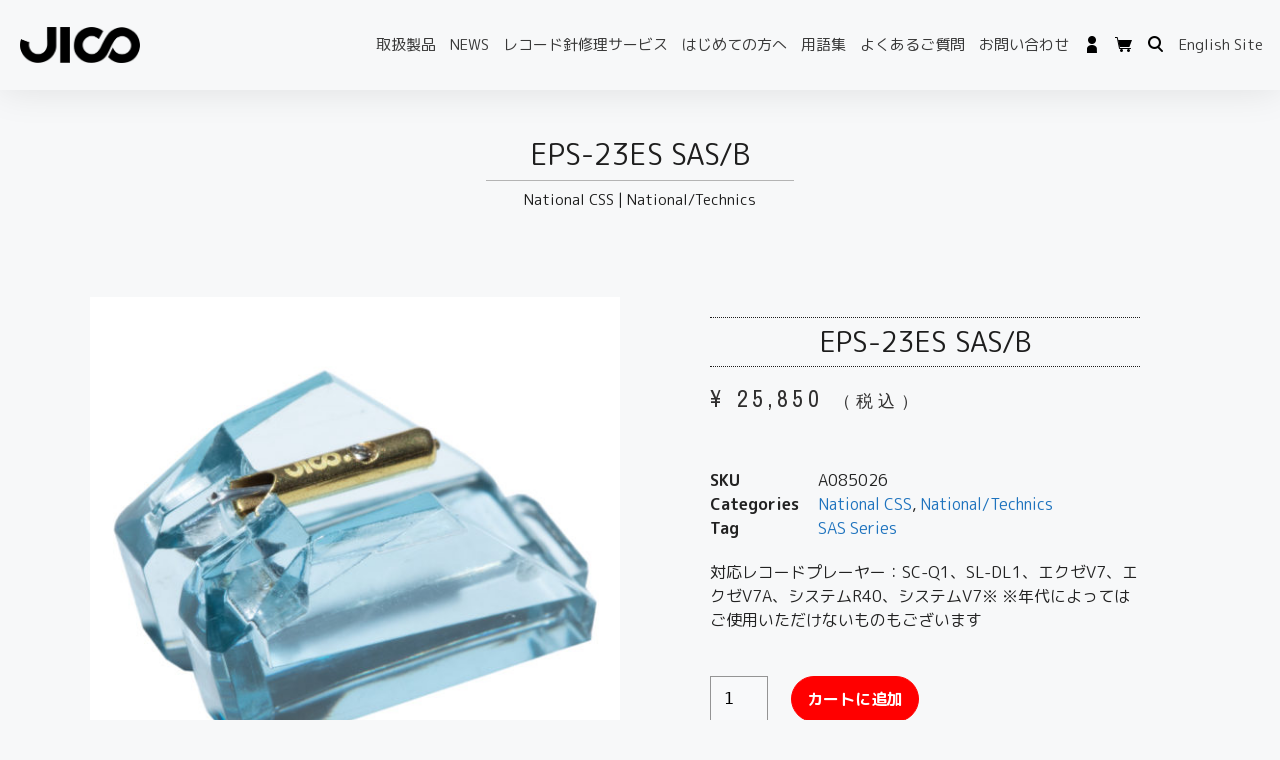

--- FILE ---
content_type: text/html; charset=UTF-8
request_url: https://jico.online/product/eps-23es-sas-b/
body_size: 20051
content:
<!DOCTYPE html>
<html dir="ltr" lang="ja">
<head>
	<meta charset="UTF-8">
	<link rel="profile" href="https://gmpg.org/xfn/11">
	<title>EPS-23ES SAS/B National/Technics 交換針 | JICO 日本精機宝石工業株式会社</title>

		<!-- All in One SEO 4.7.8 - aioseo.com -->
	<meta name="description" content="36-P23E SAS/Bは、National/Technics（ナショナル/テクニクス）のカートリッジ：EPC-P23に使用できる、メーカーが製作した純正の針ではない、純正針の仕様を元にSAS仕様で製造した代替針です。" />
	<meta name="robots" content="max-snippet:-1, max-image-preview:large, max-video-preview:-1" />
	<meta name="google-site-verification" content="P3sOYE45gNGgA_VccONOHSKSAJqvC0mmr6f6QcqfAmw" />
	<meta name="msvalidate.01" content="19B2AA20248C8AD548C355F8CD9012BC" />
	<link rel="canonical" href="https://jico.online/product/eps-23es-sas-b/" />
	<meta name="generator" content="All in One SEO (AIOSEO) 4.7.8" />
		<meta name="google" content="nositelinkssearchbox" />
		<script type="application/ld+json" class="aioseo-schema">
			{"@context":"https:\/\/schema.org","@graph":[{"@type":"BreadcrumbList","@id":"https:\/\/jico.online\/product\/eps-23es-sas-b\/#breadcrumblist","itemListElement":[{"@type":"ListItem","@id":"https:\/\/jico.online\/#listItem","position":1,"name":"\u5bb6","item":"https:\/\/jico.online\/","nextItem":{"@type":"ListItem","@id":"https:\/\/jico.online\/product\/eps-23es-sas-b\/#listItem","name":"EPS-23ES SAS\/B"}},{"@type":"ListItem","@id":"https:\/\/jico.online\/product\/eps-23es-sas-b\/#listItem","position":2,"name":"EPS-23ES SAS\/B","previousItem":{"@type":"ListItem","@id":"https:\/\/jico.online\/#listItem","name":"\u5bb6"}}]},{"@type":"ItemPage","@id":"https:\/\/jico.online\/product\/eps-23es-sas-b\/#itempage","url":"https:\/\/jico.online\/product\/eps-23es-sas-b\/","name":"EPS-23ES SAS\/B National\/Technics \u4ea4\u63db\u91dd | JICO \u65e5\u672c\u7cbe\u6a5f\u5b9d\u77f3\u5de5\u696d\u682a\u5f0f\u4f1a\u793e","description":"36-P23E SAS\/B\u306f\u3001National\/Technics\uff08\u30ca\u30b7\u30e7\u30ca\u30eb\/\u30c6\u30af\u30cb\u30af\u30b9\uff09\u306e\u30ab\u30fc\u30c8\u30ea\u30c3\u30b8\uff1aEPC-P23\u306b\u4f7f\u7528\u3067\u304d\u308b\u3001\u30e1\u30fc\u30ab\u30fc\u304c\u88fd\u4f5c\u3057\u305f\u7d14\u6b63\u306e\u91dd\u3067\u306f\u306a\u3044\u3001\u7d14\u6b63\u91dd\u306e\u4ed5\u69d8\u3092\u5143\u306bSAS\u4ed5\u69d8\u3067\u88fd\u9020\u3057\u305f\u4ee3\u66ff\u91dd\u3067\u3059\u3002","inLanguage":"ja","isPartOf":{"@id":"https:\/\/jico.online\/#website"},"breadcrumb":{"@id":"https:\/\/jico.online\/product\/eps-23es-sas-b\/#breadcrumblist"},"image":{"@type":"ImageObject","url":"https:\/\/jico.online\/wp-content\/uploads\/2019\/09\/36-P232.jpg","@id":"https:\/\/jico.online\/product\/eps-23es-sas-b\/#mainImage","width":2000,"height":2000,"caption":"EPS-23CS"},"primaryImageOfPage":{"@id":"https:\/\/jico.online\/product\/eps-23es-sas-b\/#mainImage"},"datePublished":"2019-09-09T14:47:47+09:00","dateModified":"2022-05-02T08:15:19+09:00"},{"@type":"Organization","@id":"https:\/\/jico.online\/#organization","name":"JICO | \u65e5\u672c\u7cbe\u6a5f\u5b9d\u77f3\u5de5\u696d\u682a\u5f0f\u4f1a\u793e","description":"\u2013 \u4e0d\u4fbf\u306a\u30ed\u30b1\u30fc\u30b7\u30e7\u30f3\u306b\u3088\u3063\u3066\u751f\u307f\u51fa\u3055\u308c\u305f\u72ec\u81ea\u306e\u6280\u8853\u529b \u2013 \u300e\u7d30\u90e8\u306b\u307e\u3067\u5fc3\u914d\u308a\u304c\u884c\u304d\u5c4a\u3044\u305f\u3001\u300c\u304a\u3082\u3066\u306a\u3057\u300d\u306e\u69d8\u306a\u30e2\u30ce\u3065\u304f\u308a\u300f\u3053\u308c\u304c\u3001\u6211\u3005\u306e\u76ee\u6307\u3059\u300emade in Japan\u300f\u3067\u3059\u3002\u300c\u97f3\u306e\u4e16\u754c\u3092\u5b88\u308a\u305f\u3044\u300d\u3053\u308c\u304c\u3053\u3053\u6570\u5e74\u6765\u3001\u308f\u305f\u3057\u305f\u3061\u306e\u76ee\u6a19\u306e\u4e00\u3064\u3068\u306a\u3063\u3066\u3044\u307e\u3059\u3002 \u5f53\u793e\u306e\u30ec\u30b3\u30fc\u30c9\u91dd\u306f1\u672c1\u672c \u5fc3\u3092\u8fbc\u3081\u3066\u624b\u4f5c\u696d\u3067\u4f5c\u308a\u4e0a\u3052\u3066\u304a\u308a\u3001\u305d\u306e\u88fd\u6cd5\u306f\u4eca\u3082\u6614\u3082\u5909\u308f\u308a\u307e\u305b\u3093\u3002 1\u672c\u3067\u3082\u3054\u6ce8\u6587\u304c\u3042\u308b\u9650\u308a\u3001\u308f\u305f\u3057\u305f\u3061\u306f\u30ec\u30b3\u30fc\u30c9\u91dd\u3092\u3064\u304f\u308a\u7d9a\u3051\u3066\u307e\u3044\u308a\u307e\u3059\u3002","url":"https:\/\/jico.online\/","telephone":"+81120579010","logo":{"@type":"ImageObject","url":"https:\/\/jico.online\/wp-content\/uploads\/2019\/10\/jico_invoice-1.png","@id":"https:\/\/jico.online\/product\/eps-23es-sas-b\/#organizationLogo","width":600,"height":270},"image":{"@id":"https:\/\/jico.online\/product\/eps-23es-sas-b\/#organizationLogo"}},{"@type":"WebSite","@id":"https:\/\/jico.online\/#website","url":"https:\/\/jico.online\/","name":"JICO \u65e5\u672c\u7cbe\u6a5f\u5b9d\u77f3\u5de5\u696d\u682a\u5f0f\u4f1a\u793e","description":"\u2013 \u4e0d\u4fbf\u306a\u30ed\u30b1\u30fc\u30b7\u30e7\u30f3\u306b\u3088\u3063\u3066\u751f\u307f\u51fa\u3055\u308c\u305f\u72ec\u81ea\u306e\u6280\u8853\u529b \u2013 \u300e\u7d30\u90e8\u306b\u307e\u3067\u5fc3\u914d\u308a\u304c\u884c\u304d\u5c4a\u3044\u305f\u3001\u300c\u304a\u3082\u3066\u306a\u3057\u300d\u306e\u69d8\u306a\u30e2\u30ce\u3065\u304f\u308a\u300f\u3053\u308c\u304c\u3001\u6211\u3005\u306e\u76ee\u6307\u3059\u300emade in Japan\u300f\u3067\u3059\u3002\u300c\u97f3\u306e\u4e16\u754c\u3092\u5b88\u308a\u305f\u3044\u300d\u3053\u308c\u304c\u3053\u3053\u6570\u5e74\u6765\u3001\u308f\u305f\u3057\u305f\u3061\u306e\u76ee\u6a19\u306e\u4e00\u3064\u3068\u306a\u3063\u3066\u3044\u307e\u3059\u3002 \u5f53\u793e\u306e\u30ec\u30b3\u30fc\u30c9\u91dd\u306f1\u672c1\u672c \u5fc3\u3092\u8fbc\u3081\u3066\u624b\u4f5c\u696d\u3067\u4f5c\u308a\u4e0a\u3052\u3066\u304a\u308a\u3001\u305d\u306e\u88fd\u6cd5\u306f\u4eca\u3082\u6614\u3082\u5909\u308f\u308a\u307e\u305b\u3093\u3002 1\u672c\u3067\u3082\u3054\u6ce8\u6587\u304c\u3042\u308b\u9650\u308a\u3001\u308f\u305f\u3057\u305f\u3061\u306f\u30ec\u30b3\u30fc\u30c9\u91dd\u3092\u3064\u304f\u308a\u7d9a\u3051\u3066\u307e\u3044\u308a\u307e\u3059\u3002","inLanguage":"ja","publisher":{"@id":"https:\/\/jico.online\/#organization"}}]}
		</script>
		<!-- All in One SEO -->

<link rel="alternate" type="application/rss+xml" title="JICO 日本精機宝石工業株式会社 &raquo; フィード" href="https://jico.online/feed/" />
<link rel="alternate" type="application/rss+xml" title="JICO 日本精機宝石工業株式会社 &raquo; コメントフィード" href="https://jico.online/comments/feed/" />
<link rel='stylesheet' id='wp-block-library-css'  href='https://jico.online/wp-includes/css/dist/block-library/style.min.css?ver=b5b5dc6b5a8b649a3ee85cb91b57352c' media='all' />
<link rel='stylesheet' id='wc-block-vendors-style-css'  href='https://jico.online/wp-content/plugins/woocommerce/packages/woocommerce-blocks/build/vendors-style.css?ver=4.0.0' media='all' />
<link rel='stylesheet' id='wc-block-style-css'  href='https://jico.online/wp-content/plugins/woocommerce/packages/woocommerce-blocks/build/style.css?ver=4.0.0' media='all' />
<link rel='stylesheet' id='photoswipe-css'  href='https://jico.online/wp-content/plugins/woocommerce/assets/css/photoswipe/photoswipe.min.css?ver=4.9.2' media='all' />
<link rel='stylesheet' id='photoswipe-default-skin-css'  href='https://jico.online/wp-content/plugins/woocommerce/assets/css/photoswipe/default-skin/default-skin.min.css?ver=4.9.2' media='all' />
<link rel='stylesheet' id='woocommerce-layout-css'  href='https://jico.online/wp-content/plugins/woocommerce/assets/css/woocommerce-layout.css?ver=4.9.2' media='all' />
<link rel='stylesheet' id='woocommerce-smallscreen-css'  href='https://jico.online/wp-content/plugins/woocommerce/assets/css/woocommerce-smallscreen.css?ver=4.9.2' media='only screen and (max-width: 768px)' />
<link rel='stylesheet' id='woocommerce-general-css'  href='https://jico.online/wp-content/plugins/woocommerce/assets/css/woocommerce.css?ver=4.9.2' media='all' />
<style id='woocommerce-general-inline-css'>
.woocommerce .page-header-image-single {display: none;}.woocommerce .entry-content,.woocommerce .product .entry-summary {margin-top: 0;}.related.products {clear: both;}.checkout-subscribe-prompt.clear {visibility: visible;height: initial;width: initial;}@media (max-width:768px) {.woocommerce .woocommerce-ordering,.woocommerce-page .woocommerce-ordering {float: none;}.woocommerce .woocommerce-ordering select {max-width: 100%;}.woocommerce ul.products li.product,.woocommerce-page ul.products li.product,.woocommerce-page[class*=columns-] ul.products li.product,.woocommerce[class*=columns-] ul.products li.product {width: 100%;float: none;}}
</style>
<style id='woocommerce-inline-inline-css'>
.woocommerce form .form-row .required { visibility: visible; }
</style>
<link rel='stylesheet' id='font-awesome-css'  href='https://jico.online/wp-content/plugins/elementor/assets/lib/font-awesome/css/font-awesome.min.css?ver=4.7.0' media='all' />
<link rel='stylesheet' id='simple-line-icons-wl-css'  href='https://jico.online/wp-content/plugins/woolentor-addons/assets/css/simple-line-icons.css?ver=1.8.9' media='all' />
<link rel='stylesheet' id='htflexboxgrid-css'  href='https://jico.online/wp-content/plugins/woolentor-addons/assets/css/htflexboxgrid.css?ver=1.8.9' media='all' />
<link rel='stylesheet' id='slick-css'  href='https://jico.online/wp-content/plugins/woolentor-addons/assets/css/slick.css?ver=1.8.9' media='all' />
<link rel='stylesheet' id='woolentor-widgets-css'  href='https://jico.online/wp-content/plugins/woolentor-addons/assets/css/woolentor-widgets.css?ver=1.8.9' media='all' />
<link rel='stylesheet' id='wc-gateway-linepay-smart-payment-buttons-css'  href='https://jico.online/wp-content/plugins/woocommerce-for-japan/assets/css/linepay_button.css?ver=b5b5dc6b5a8b649a3ee85cb91b57352c' media='all' />
<link rel='stylesheet' id='generate-style-css'  href='https://jico.online/wp-content/themes/generatepress/assets/css/main.min.css?ver=3.0.3' media='all' />
<style id='generate-style-inline-css'>
body{background-color:#f7f8f9;color:#222222;}a{color:#1e73be;}a:hover, a:focus, a:active{color:#000000;}.wp-block-group__inner-container{max-width:1200px;margin-left:auto;margin-right:auto;}body, button, input, select, textarea{font-family:-apple-system, system-ui, BlinkMacSystemFont, "Segoe UI", Helvetica, Arial, sans-serif, "Apple Color Emoji", "Segoe UI Emoji", "Segoe UI Symbol";font-size:16px;}body{line-height:1.5;}.entry-content > [class*="wp-block-"]:not(:last-child){margin-bottom:1.5em;}.main-navigation .main-nav ul ul li a{font-size:14px;}.sidebar .widget, .footer-widgets .widget{font-size:17px;}h1{font-size:30px;line-height:1.5em;}h2{font-size:24px;line-height:1.5em;}h3{font-size:20px;line-height:1.5em;}@media (max-width:768px){h1{font-size:31px;}h2{font-size:27px;}h3{font-size:24px;}h4{font-size:22px;}h5{font-size:19px;}}.top-bar{background-color:#636363;color:#ffffff;}.top-bar a{color:#ffffff;}.top-bar a:hover{color:#303030;}.site-header{background-color:#ffffff;}.main-title a,.main-title a:hover{color:#222222;}.site-description{color:#757575;}.mobile-menu-control-wrapper .menu-toggle,.mobile-menu-control-wrapper .menu-toggle:hover,.mobile-menu-control-wrapper .menu-toggle:focus,.has-inline-mobile-toggle #site-navigation.toggled{background-color:rgba(0, 0, 0, 0.02);}.main-navigation,.main-navigation ul ul{background-color:#ffffff;}.main-navigation .main-nav ul li a,.menu-toggle, .main-navigation .menu-bar-items{color:#515151;}.main-navigation .main-nav ul li:hover > a,.main-navigation .main-nav ul li:focus > a, .main-navigation .main-nav ul li.sfHover > a, .main-navigation .menu-bar-item:hover > a, .main-navigation .menu-bar-item.sfHover > a{color:#7a8896;background-color:#ffffff;}button.menu-toggle:hover,button.menu-toggle:focus{color:#515151;}.main-navigation .main-nav ul li[class*="current-menu-"] > a{color:#7a8896;background-color:#ffffff;}.main-navigation .main-nav ul li[class*="current-menu-"] > a:hover,.main-navigation .main-nav ul li[class*="current-menu-"].sfHover > a{color:#7a8896;background-color:#ffffff;}.navigation-search input[type="search"],.navigation-search input[type="search"]:active, .navigation-search input[type="search"]:focus, .main-navigation .main-nav ul li.search-item.active > a, .main-navigation .menu-bar-items .search-item.active > a{color:#7a8896;background-color:#ffffff;}.main-navigation ul ul{background-color:#eaeaea;}.main-navigation .main-nav ul ul li a{color:#515151;}.main-navigation .main-nav ul ul li:hover > a,.main-navigation .main-nav ul ul li:focus > a,.main-navigation .main-nav ul ul li.sfHover > a{color:#7a8896;background-color:#eaeaea;}.main-navigation .main-nav ul ul li[class*="current-menu-"] > a{color:#7a8896;background-color:#eaeaea;}.main-navigation .main-nav ul ul li[class*="current-menu-"] > a:hover,.main-navigation .main-nav ul ul li[class*="current-menu-"].sfHover > a{color:#7a8896;background-color:#eaeaea;}.separate-containers .inside-article, .separate-containers .comments-area, .separate-containers .page-header, .one-container .container, .separate-containers .paging-navigation, .inside-page-header{background-color:#ffffff;}.entry-title a{color:#222222;}.entry-title a:hover{color:#55555e;}.entry-meta{color:#595959;}.sidebar .widget{background-color:#ffffff;}.footer-widgets{background-color:#ffffff;}.footer-widgets .widget-title{color:#000000;}.site-info{color:#ffffff;background-color:#55555e;}.site-info a{color:#ffffff;}.site-info a:hover{color:#d3d3d3;}.footer-bar .widget_nav_menu .current-menu-item a{color:#d3d3d3;}input[type="text"],input[type="email"],input[type="url"],input[type="password"],input[type="search"],input[type="tel"],input[type="number"],textarea,select{color:#666666;background-color:#fafafa;border-color:#cccccc;}input[type="text"]:focus,input[type="email"]:focus,input[type="url"]:focus,input[type="password"]:focus,input[type="search"]:focus,input[type="tel"]:focus,input[type="number"]:focus,textarea:focus,select:focus{color:#666666;background-color:#ffffff;border-color:#bfbfbf;}button,html input[type="button"],input[type="reset"],input[type="submit"],a.button,a.wp-block-button__link:not(.has-background){color:#ffffff;background-color:#55555e;}button:hover,html input[type="button"]:hover,input[type="reset"]:hover,input[type="submit"]:hover,a.button:hover,button:focus,html input[type="button"]:focus,input[type="reset"]:focus,input[type="submit"]:focus,a.button:focus,a.wp-block-button__link:not(.has-background):active,a.wp-block-button__link:not(.has-background):focus,a.wp-block-button__link:not(.has-background):hover{color:#ffffff;background-color:#3f4047;}a.generate-back-to-top{background-color:rgba( 0,0,0,0.4 );color:#ffffff;}a.generate-back-to-top:hover,a.generate-back-to-top:focus{background-color:rgba( 0,0,0,0.6 );color:#ffffff;}@media (max-width:768px){.main-navigation .menu-bar-item:hover > a, .main-navigation .menu-bar-item.sfHover > a{background:none;color:#515151;}}.inside-top-bar.grid-container{max-width:1280px;}.inside-header.grid-container{max-width:1280px;}.separate-containers .paging-navigation{padding-top:20px;padding-bottom:20px;}.entry-content .alignwide, body:not(.no-sidebar) .entry-content .alignfull{margin-left:-40px;width:calc(100% + 80px);max-width:calc(100% + 80px);}.rtl .menu-item-has-children .dropdown-menu-toggle{padding-left:20px;}.rtl .main-navigation .main-nav ul li.menu-item-has-children > a{padding-right:20px;}.footer-widgets-container.grid-container{max-width:1280px;}.inside-site-info.grid-container{max-width:1280px;}@media (max-width:768px){.separate-containers .inside-article, .separate-containers .comments-area, .separate-containers .page-header, .separate-containers .paging-navigation, .one-container .site-content, .inside-page-header, .wp-block-group__inner-container{padding:30px;}.inside-top-bar{padding-right:30px;padding-left:30px;}.inside-header{padding-right:30px;padding-left:30px;}.widget-area .widget{padding-top:30px;padding-right:30px;padding-bottom:30px;padding-left:30px;}.footer-widgets-container{padding-top:30px;padding-right:30px;padding-bottom:30px;padding-left:30px;}.inside-site-info{padding-right:30px;padding-left:30px;}.entry-content .alignwide, body:not(.no-sidebar) .entry-content .alignfull{margin-left:-30px;width:calc(100% + 60px);max-width:calc(100% + 60px);}.one-container .site-main .paging-navigation{margin-bottom:20px;}}/* End cached CSS */.is-right-sidebar{width:30%;}.is-left-sidebar{width:30%;}.site-content .content-area{width:100%;}@media (max-width:768px){.main-navigation .menu-toggle,.sidebar-nav-mobile:not(#sticky-placeholder){display:block;}.main-navigation ul,.gen-sidebar-nav,.main-navigation:not(.slideout-navigation):not(.toggled) .main-nav > ul,.has-inline-mobile-toggle #site-navigation .inside-navigation > *:not(.navigation-search):not(.main-nav){display:none;}.nav-align-right .inside-navigation,.nav-align-center .inside-navigation{justify-content:space-between;}.has-inline-mobile-toggle .mobile-menu-control-wrapper{display:flex;flex-wrap:wrap;}.has-inline-mobile-toggle .inside-header{flex-direction:row;text-align:left;flex-wrap:wrap;}.has-inline-mobile-toggle .header-widget,.has-inline-mobile-toggle #site-navigation{flex-basis:100%;}.nav-float-left .has-inline-mobile-toggle #site-navigation{order:10;}}
.elementor-template-full-width .site-content{display:block;}
</style>
<link rel='stylesheet' id='generate-child-css'  href='https://jico.online/wp-content/themes/generatepress_child/style.css?ver=1697440286' media='all' />
<link rel='stylesheet' id='elementor-icons-css'  href='https://jico.online/wp-content/plugins/elementor/assets/lib/eicons/css/elementor-icons.min.css?ver=5.11.0' media='all' />
<link rel='stylesheet' id='elementor-animations-css'  href='https://jico.online/wp-content/plugins/elementor/assets/lib/animations/animations.min.css?ver=3.2.5' media='all' />
<link rel='stylesheet' id='elementor-frontend-css'  href='https://jico.online/wp-content/plugins/elementor/assets/css/frontend.min.css?ver=3.2.5' media='all' />
<style id='elementor-frontend-inline-css'>
@font-face{font-family:eicons;src:url(https://jico.online/wp-content/plugins/elementor/assets/lib/eicons/fonts/eicons.eot?5.10.0);src:url(https://jico.online/wp-content/plugins/elementor/assets/lib/eicons/fonts/eicons.eot?5.10.0#iefix) format("embedded-opentype"),url(https://jico.online/wp-content/plugins/elementor/assets/lib/eicons/fonts/eicons.woff2?5.10.0) format("woff2"),url(https://jico.online/wp-content/plugins/elementor/assets/lib/eicons/fonts/eicons.woff?5.10.0) format("woff"),url(https://jico.online/wp-content/plugins/elementor/assets/lib/eicons/fonts/eicons.ttf?5.10.0) format("truetype"),url(https://jico.online/wp-content/plugins/elementor/assets/lib/eicons/fonts/eicons.svg?5.10.0#eicon) format("svg");font-weight:400;font-style:normal}
</style>
<link rel='stylesheet' id='elementor-post-20081-css'  href='https://jico.online/wp-content/uploads/elementor/css/post-20081.css?ver=1768460116' media='all' />
<link rel='stylesheet' id='elementor-pro-css'  href='https://jico.online/wp-content/plugins/elementor-pro/assets/css/frontend.min.css?ver=3.3.0' media='all' />
<link rel='stylesheet' id='elementor-global-css'  href='https://jico.online/wp-content/uploads/elementor/css/global.css?ver=1768460104' media='all' />
<link rel='stylesheet' id='elementor-post-20091-css'  href='https://jico.online/wp-content/uploads/elementor/css/post-20091.css?ver=1768460104' media='all' />
<link rel='stylesheet' id='elementor-post-20088-css'  href='https://jico.online/wp-content/uploads/elementor/css/post-20088.css?ver=1768460104' media='all' />
<link rel='stylesheet' id='elementor-post-20393-css'  href='https://jico.online/wp-content/uploads/elementor/css/post-20393.css?ver=1768460192' media='all' />
<link rel='stylesheet' id='google-fonts-1-css'  href='https://fonts.googleapis.com/css?family=M+PLUS+Rounded+1c%3A100%2C100italic%2C200%2C200italic%2C300%2C300italic%2C400%2C400italic%2C500%2C500italic%2C600%2C600italic%2C700%2C700italic%2C800%2C800italic%2C900%2C900italic%7CArchivo+Narrow%3A100%2C100italic%2C200%2C200italic%2C300%2C300italic%2C400%2C400italic%2C500%2C500italic%2C600%2C600italic%2C700%2C700italic%2C800%2C800italic%2C900%2C900italic&#038;display=auto&#038;ver=b5b5dc6b5a8b649a3ee85cb91b57352c' media='all' />
<link rel='stylesheet' id='elementor-icons-shared-0-css'  href='https://jico.online/wp-content/plugins/elementor/assets/lib/font-awesome/css/fontawesome.min.css?ver=5.15.1' media='all' />
<link rel='stylesheet' id='elementor-icons-fa-solid-css'  href='https://jico.online/wp-content/plugins/elementor/assets/lib/font-awesome/css/solid.min.css?ver=5.15.1' media='all' />
<script src='https://jico.online/wp-includes/js/jquery/jquery.min.js?ver=3.5.1' id='jquery-core-js'></script>
<script src='https://jico.online/wp-includes/js/jquery/jquery-migrate.min.js?ver=3.3.2' id='jquery-migrate-js'></script>

<!-- Google tag (gtag.js) snippet added by Site Kit -->

<!-- Google アナリティクス スニペット (Site Kit が追加) -->
<script src='https://www.googletagmanager.com/gtag/js?id=GT-K55FRH6R' id='google_gtagjs-js' async></script>
<script id='google_gtagjs-js-after'>
window.dataLayer = window.dataLayer || [];function gtag(){dataLayer.push(arguments);}
gtag("set","linker",{"domains":["jico.online"]});
gtag("js", new Date());
gtag("set", "developer_id.dZTNiMT", true);
gtag("config", "GT-K55FRH6R");
</script>

<!-- End Google tag (gtag.js) snippet added by Site Kit -->
<meta name="generator" content="Site Kit by Google 1.127.0" />		<script>
			( function() {
				window.onpageshow = function( event ) {
					// Defined window.wpforms means that a form exists on a page.
					// If so and back/forward button has been clicked,
					// force reload a page to prevent the submit button state stuck.
					if ( typeof window.wpforms !== 'undefined' && event.persisted ) {
						window.location.reload();
					}
				};
			}() );
		</script>
		<meta name="viewport" content="width=device-width, initial-scale=1">	<noscript><style>.woocommerce-product-gallery{ opacity: 1 !important; }</style></noscript>
	<!-- Google tag (gtag.js) -->
<script async src="https://www.googletagmanager.com/gtag/js?id=G-99KK9V8182"></script>
<script>
  window.dataLayer = window.dataLayer || [];
  function gtag(){dataLayer.push(arguments);}
  gtag('js', new Date());

  gtag('config', 'G-99KK9V8182');
</script>
<noscript><style>.lazyload[data-src]{display:none !important;}</style></noscript><style>.lazyload{background-image:none !important;}.lazyload:before{background-image:none !important;}</style><meta name="generator" content="Powered by Slider Revolution 6.6.14 - responsive, Mobile-Friendly Slider Plugin for WordPress with comfortable drag and drop interface." />
<link rel="icon" href="https://jico.online/wp-content/uploads/2021/05/cropped-cropped-favicon2-32x32.png" sizes="32x32" />
<link rel="icon" href="https://jico.online/wp-content/uploads/2021/05/cropped-cropped-favicon2-192x192.png" sizes="192x192" />
<link rel="apple-touch-icon" href="https://jico.online/wp-content/uploads/2021/05/cropped-cropped-favicon2-180x180.png" />
<meta name="msapplication-TileImage" content="https://jico.online/wp-content/uploads/2021/05/cropped-cropped-favicon2-270x270.png" />
<script>function setREVStartSize(e){
			//window.requestAnimationFrame(function() {
				window.RSIW = window.RSIW===undefined ? window.innerWidth : window.RSIW;
				window.RSIH = window.RSIH===undefined ? window.innerHeight : window.RSIH;
				try {
					var pw = document.getElementById(e.c).parentNode.offsetWidth,
						newh;
					pw = pw===0 || isNaN(pw) || (e.l=="fullwidth" || e.layout=="fullwidth") ? window.RSIW : pw;
					e.tabw = e.tabw===undefined ? 0 : parseInt(e.tabw);
					e.thumbw = e.thumbw===undefined ? 0 : parseInt(e.thumbw);
					e.tabh = e.tabh===undefined ? 0 : parseInt(e.tabh);
					e.thumbh = e.thumbh===undefined ? 0 : parseInt(e.thumbh);
					e.tabhide = e.tabhide===undefined ? 0 : parseInt(e.tabhide);
					e.thumbhide = e.thumbhide===undefined ? 0 : parseInt(e.thumbhide);
					e.mh = e.mh===undefined || e.mh=="" || e.mh==="auto" ? 0 : parseInt(e.mh,0);
					if(e.layout==="fullscreen" || e.l==="fullscreen")
						newh = Math.max(e.mh,window.RSIH);
					else{
						e.gw = Array.isArray(e.gw) ? e.gw : [e.gw];
						for (var i in e.rl) if (e.gw[i]===undefined || e.gw[i]===0) e.gw[i] = e.gw[i-1];
						e.gh = e.el===undefined || e.el==="" || (Array.isArray(e.el) && e.el.length==0)? e.gh : e.el;
						e.gh = Array.isArray(e.gh) ? e.gh : [e.gh];
						for (var i in e.rl) if (e.gh[i]===undefined || e.gh[i]===0) e.gh[i] = e.gh[i-1];
											
						var nl = new Array(e.rl.length),
							ix = 0,
							sl;
						e.tabw = e.tabhide>=pw ? 0 : e.tabw;
						e.thumbw = e.thumbhide>=pw ? 0 : e.thumbw;
						e.tabh = e.tabhide>=pw ? 0 : e.tabh;
						e.thumbh = e.thumbhide>=pw ? 0 : e.thumbh;
						for (var i in e.rl) nl[i] = e.rl[i]<window.RSIW ? 0 : e.rl[i];
						sl = nl[0];
						for (var i in nl) if (sl>nl[i] && nl[i]>0) { sl = nl[i]; ix=i;}
						var m = pw>(e.gw[ix]+e.tabw+e.thumbw) ? 1 : (pw-(e.tabw+e.thumbw)) / (e.gw[ix]);
						newh =  (e.gh[ix] * m) + (e.tabh + e.thumbh);
					}
					var el = document.getElementById(e.c);
					if (el!==null && el) el.style.height = newh+"px";
					el = document.getElementById(e.c+"_wrapper");
					if (el!==null && el) {
						el.style.height = newh+"px";
						el.style.display = "block";
					}
				} catch(e){
					console.log("Failure at Presize of Slider:" + e)
				}
			//});
		  };</script>
		<style id="wp-custom-css">
			table.woocommerce-table.woocommerce-table--custom-fields.shop_table.custom-fields,
.woocommerce-account .woocommerce-MyAccount-content .woocommerce-customer-details{
    display: none;
}
.woocommerce-form-coupon-toggle{
	margin-top:20px;
}
#billing_first_name_field{float:right;}
#billing_city_field{clear:all;}		</style>
		<style id="wpforms-css-vars-root">
				:root {
					--wpforms-field-border-radius: 3px;
--wpforms-field-border-style: solid;
--wpforms-field-border-size: 1px;
--wpforms-field-background-color: #ffffff;
--wpforms-field-border-color: rgba( 0, 0, 0, 0.25 );
--wpforms-field-border-color-spare: rgba( 0, 0, 0, 0.25 );
--wpforms-field-text-color: rgba( 0, 0, 0, 0.7 );
--wpforms-field-menu-color: #ffffff;
--wpforms-label-color: rgba( 0, 0, 0, 0.85 );
--wpforms-label-sublabel-color: rgba( 0, 0, 0, 0.55 );
--wpforms-label-error-color: #d63637;
--wpforms-button-border-radius: 3px;
--wpforms-button-border-style: none;
--wpforms-button-border-size: 1px;
--wpforms-button-background-color: #066aab;
--wpforms-button-border-color: #066aab;
--wpforms-button-text-color: #ffffff;
--wpforms-page-break-color: #066aab;
--wpforms-background-image: none;
--wpforms-background-position: center center;
--wpforms-background-repeat: no-repeat;
--wpforms-background-size: cover;
--wpforms-background-width: 100px;
--wpforms-background-height: 100px;
--wpforms-background-color: rgba( 0, 0, 0, 0 );
--wpforms-background-url: none;
--wpforms-container-padding: 0px;
--wpforms-container-border-style: none;
--wpforms-container-border-width: 1px;
--wpforms-container-border-color: #000000;
--wpforms-container-border-radius: 3px;
--wpforms-field-size-input-height: 43px;
--wpforms-field-size-input-spacing: 15px;
--wpforms-field-size-font-size: 16px;
--wpforms-field-size-line-height: 19px;
--wpforms-field-size-padding-h: 14px;
--wpforms-field-size-checkbox-size: 16px;
--wpforms-field-size-sublabel-spacing: 5px;
--wpforms-field-size-icon-size: 1;
--wpforms-label-size-font-size: 16px;
--wpforms-label-size-line-height: 19px;
--wpforms-label-size-sublabel-font-size: 14px;
--wpforms-label-size-sublabel-line-height: 17px;
--wpforms-button-size-font-size: 17px;
--wpforms-button-size-height: 41px;
--wpforms-button-size-padding-h: 15px;
--wpforms-button-size-margin-top: 10px;
--wpforms-container-shadow-size-box-shadow: none;

				}
			</style></head>

<body class="product-template-default single single-product postid-12731 wp-custom-logo wp-embed-responsive theme-generatepress woocommerce woocommerce-page woocommerce-no-js woolentor_current_theme_ no-sidebar nav-float-right separate-containers header-aligned-left dropdown-hover featured-image-active elementor-page-20400 elementor-default elementor-template-full-width elementor-kit-20081 elementor-page-20393 full-width-content" itemtype="https://schema.org/Blog" itemscope>
<script data-cfasync="false">var ewww_webp_supported=false;</script>
	<a class="screen-reader-text skip-link" href="#content" title="コンテンツへスキップ">コンテンツへスキップ</a>		<div data-elementor-type="header" data-elementor-id="20091" class="elementor elementor-20091 elementor-location-header" data-elementor-settings="[]">
		<div class="elementor-section-wrap">
					<header class="elementor-section elementor-top-section elementor-element elementor-element-79a8e360 elementor-section-content-middle elementor-section-full_width elementor-section-height-default elementor-section-height-default" data-id="79a8e360" data-element_type="section">
						<div class="elementor-container elementor-column-gap-no">
					<div class="elementor-column elementor-col-50 elementor-top-column elementor-element elementor-element-45f19e7" data-id="45f19e7" data-element_type="column">
			<div class="elementor-widget-wrap elementor-element-populated">
								<div class="elementor-element elementor-element-e489bd6 elementor-widget elementor-widget-theme-site-logo elementor-widget-image" data-id="e489bd6" data-element_type="widget" data-widget_type="theme-site-logo.default">
				<div class="elementor-widget-container">
																<a href="https://jico.online">
							<img width="250" height="77" src="[data-uri]" class="attachment-full size-full lazyload" alt="" data-src="https://jico.online/wp-content/uploads/2021/07/cropped-logo_250blk.png" loading="lazy" /><noscript><img width="250" height="77" src="https://jico.online/wp-content/uploads/2021/07/cropped-logo_250blk.png" class="attachment-full size-full" alt="" data-eio="l" /></noscript>								</a>
															</div>
				</div>
					</div>
		</div>
				<div class="elementor-column elementor-col-50 elementor-top-column elementor-element elementor-element-69ed5b44" data-id="69ed5b44" data-element_type="column">
			<div class="elementor-widget-wrap elementor-element-populated">
								<div class="elementor-element elementor-element-60273bc0 elementor-nav-menu__align-right elementor-nav-menu--stretch elementor-nav-menu--dropdown-tablet elementor-nav-menu__text-align-aside elementor-nav-menu--toggle elementor-nav-menu--burger elementor-widget elementor-widget-nav-menu" data-id="60273bc0" data-element_type="widget" data-settings="{&quot;full_width&quot;:&quot;stretch&quot;,&quot;layout&quot;:&quot;horizontal&quot;,&quot;submenu_icon&quot;:{&quot;value&quot;:&quot;fas fa-caret-down&quot;,&quot;library&quot;:&quot;fa-solid&quot;},&quot;toggle&quot;:&quot;burger&quot;}" data-widget_type="nav-menu.default">
				<div class="elementor-widget-container">
						<nav migration_allowed="1" migrated="0" role="navigation" class="elementor-nav-menu--main elementor-nav-menu__container elementor-nav-menu--layout-horizontal e--pointer-overline e--animation-fade"><ul id="menu-1-60273bc0" class="elementor-nav-menu"><li class="menu-item menu-item-type-post_type menu-item-object-page menu-item-20098"><a href="https://jico.online/product/" class="elementor-item">取扱製品</a></li>
<li class="menu-item menu-item-type-post_type menu-item-object-page menu-item-20107"><a href="https://jico.online/%e6%96%b0%e7%9d%80%e6%83%85%e5%a0%b1/" class="elementor-item">NEWS</a></li>
<li class="menu-item menu-item-type-post_type menu-item-object-page menu-item-20974"><a href="https://jico.online/stylus-repair/" class="elementor-item">レコード針修理サービス</a></li>
<li class="menu-item menu-item-type-post_type menu-item-object-page menu-item-20978"><a href="https://jico.online/change-stylus/" class="elementor-item">はじめての方へ</a></li>
<li class="menu-item menu-item-type-custom menu-item-object-custom menu-item-29423"><a href="https://jico.online/2023/06/07/glossary/" class="elementor-item">用語集</a></li>
<li class="menu-item menu-item-type-post_type menu-item-object-page menu-item-20111"><a href="https://jico.online/%e3%82%88%e3%81%8f%e3%81%82%e3%82%8b%e3%81%94%e8%b3%aa%e5%95%8f/" class="elementor-item">よくあるご質問</a></li>
<li class="menu-item menu-item-type-post_type menu-item-object-page menu-item-20112"><a href="https://jico.online/%e3%81%8a%e5%95%8f%e3%81%84%e5%90%88%e3%82%8f%e3%81%9b/" class="elementor-item">お問い合わせ</a></li>
<li class="menu-item menu-item-type-post_type menu-item-object-page menu-item-20113"><a href="https://jico.online/shop/my-account/" class="elementor-item"><img src="[data-uri]" data-src="https://jico.online/wp-content/uploads/2021/05/my-accout.png" class="lazyload"><noscript><img src="https://jico.online/wp-content/uploads/2021/05/my-accout.png" data-eio="l"></noscript></a></li>
<li class="menu-item menu-item-type-post_type menu-item-object-page menu-item-20115"><a href="https://jico.online/shop/cart/" class="elementor-item"><img src="[data-uri]" data-src="https://jico.online/wp-content/uploads/2021/05/cart.png" class="lazyload"><noscript><img src="https://jico.online/wp-content/uploads/2021/05/cart.png" data-eio="l"></noscript></a></li>
<li class="menu-item menu-item-type-post_type menu-item-object-page menu-item-29421"><a href="https://jico.online/search/" class="elementor-item"><img src="[data-uri]" data-src="https://jico.online/wp-content/uploads/2021/05/search.png" class="lazyload"><noscript><img src="https://jico.online/wp-content/uploads/2021/05/search.png" data-eio="l"></noscript></a></li>
<li class="menu-item menu-item-type-custom menu-item-object-custom menu-item-41049"><a href="https://www.jico-stylus.com/" class="elementor-item">English Site</a></li>
</ul></nav>
					<div class="elementor-menu-toggle" role="button" tabindex="0" aria-label="Menu Toggle" aria-expanded="false">
			<i class="eicon-menu-bar" aria-hidden="true" role="presentation"></i>
			<span class="elementor-screen-only">メニュー</span>
		</div>
			<nav class="elementor-nav-menu--dropdown elementor-nav-menu__container" role="navigation" aria-hidden="true"><ul id="menu-2-60273bc0" class="elementor-nav-menu"><li class="menu-item menu-item-type-post_type menu-item-object-page menu-item-20098"><a href="https://jico.online/product/" class="elementor-item" tabindex="-1">取扱製品</a></li>
<li class="menu-item menu-item-type-post_type menu-item-object-page menu-item-20107"><a href="https://jico.online/%e6%96%b0%e7%9d%80%e6%83%85%e5%a0%b1/" class="elementor-item" tabindex="-1">NEWS</a></li>
<li class="menu-item menu-item-type-post_type menu-item-object-page menu-item-20974"><a href="https://jico.online/stylus-repair/" class="elementor-item" tabindex="-1">レコード針修理サービス</a></li>
<li class="menu-item menu-item-type-post_type menu-item-object-page menu-item-20978"><a href="https://jico.online/change-stylus/" class="elementor-item" tabindex="-1">はじめての方へ</a></li>
<li class="menu-item menu-item-type-custom menu-item-object-custom menu-item-29423"><a href="https://jico.online/2023/06/07/glossary/" class="elementor-item" tabindex="-1">用語集</a></li>
<li class="menu-item menu-item-type-post_type menu-item-object-page menu-item-20111"><a href="https://jico.online/%e3%82%88%e3%81%8f%e3%81%82%e3%82%8b%e3%81%94%e8%b3%aa%e5%95%8f/" class="elementor-item" tabindex="-1">よくあるご質問</a></li>
<li class="menu-item menu-item-type-post_type menu-item-object-page menu-item-20112"><a href="https://jico.online/%e3%81%8a%e5%95%8f%e3%81%84%e5%90%88%e3%82%8f%e3%81%9b/" class="elementor-item" tabindex="-1">お問い合わせ</a></li>
<li class="menu-item menu-item-type-post_type menu-item-object-page menu-item-20113"><a href="https://jico.online/shop/my-account/" class="elementor-item" tabindex="-1"><img src="[data-uri]" data-src="https://jico.online/wp-content/uploads/2021/05/my-accout.png" class="lazyload"><noscript><img src="https://jico.online/wp-content/uploads/2021/05/my-accout.png" data-eio="l"></noscript></a></li>
<li class="menu-item menu-item-type-post_type menu-item-object-page menu-item-20115"><a href="https://jico.online/shop/cart/" class="elementor-item" tabindex="-1"><img src="[data-uri]" data-src="https://jico.online/wp-content/uploads/2021/05/cart.png" class="lazyload"><noscript><img src="https://jico.online/wp-content/uploads/2021/05/cart.png" data-eio="l"></noscript></a></li>
<li class="menu-item menu-item-type-post_type menu-item-object-page menu-item-29421"><a href="https://jico.online/search/" class="elementor-item" tabindex="-1"><img src="[data-uri]" data-src="https://jico.online/wp-content/uploads/2021/05/search.png" class="lazyload"><noscript><img src="https://jico.online/wp-content/uploads/2021/05/search.png" data-eio="l"></noscript></a></li>
<li class="menu-item menu-item-type-custom menu-item-object-custom menu-item-41049"><a href="https://www.jico-stylus.com/" class="elementor-item" tabindex="-1">English Site</a></li>
</ul></nav>
				</div>
				</div>
					</div>
		</div>
							</div>
		</header>
				</div>
		</div>
		
	<div id="page" class="site grid-container container hfeed">
				<div id="content" class="site-content">
			<div class="woocommerce-notices-wrapper"></div>		<div data-elementor-type="product" data-elementor-id="20393" class="elementor elementor-20393 elementor-location-single post-12731 product type-product status-publish has-post-thumbnail product_cat-national-css product_cat-national-technics product_tag-sas-series first instock taxable shipping-taxable purchasable product-type-simple product" data-elementor-settings="[]">
		<div class="elementor-section-wrap">
					<section class="elementor-section elementor-top-section elementor-element elementor-element-de85c5b elementor-section-full_width elementor-section-height-default elementor-section-height-default" data-id="de85c5b" data-element_type="section">
						<div class="elementor-container elementor-column-gap-no">
					<div class="elementor-column elementor-col-100 elementor-top-column elementor-element elementor-element-1df63d0a" data-id="1df63d0a" data-element_type="column">
			<div class="elementor-widget-wrap elementor-element-populated">
								<div class="elementor-element elementor-element-72eff235 elementor-widget elementor-widget-heading" data-id="72eff235" data-element_type="widget" data-widget_type="heading.default">
				<div class="elementor-widget-container">
			<h1 class="elementor-heading-title elementor-size-large">EPS-23ES SAS/B</h1>		</div>
				</div>
				<div class="elementor-element elementor-element-3528f884 elementor-widget-divider--view-line elementor-widget elementor-widget-divider" data-id="3528f884" data-element_type="widget" data-widget_type="divider.default">
				<div class="elementor-widget-container">
					<div class="elementor-divider">
			<span class="elementor-divider-separator">
						</span>
		</div>
				</div>
				</div>
				<div class="elementor-element elementor-element-1d83d505 elementor-widget elementor-widget-heading" data-id="1d83d505" data-element_type="widget" data-widget_type="heading.default">
				<div class="elementor-widget-container">
			<h2 class="elementor-heading-title elementor-size-small"><a href="https://jico.online/product-category/national-css/" rel="tag">National CSS</a> | <a href="https://jico.online/product-category/national-technics/" rel="tag">National/Technics</a></h2>		</div>
				</div>
					</div>
		</div>
							</div>
		</section>
				<section class="elementor-section elementor-top-section elementor-element elementor-element-2e5d09c2 elementor-section-boxed elementor-section-height-default elementor-section-height-default" data-id="2e5d09c2" data-element_type="section">
						<div class="elementor-container elementor-column-gap-wide">
					<div class="elementor-column elementor-col-50 elementor-top-column elementor-element elementor-element-7f1df90c" data-id="7f1df90c" data-element_type="column" data-settings="{&quot;background_background&quot;:&quot;classic&quot;}">
			<div class="elementor-widget-wrap elementor-element-populated">
								<div class="elementor-element elementor-element-292115f0 elementor-widget elementor-widget-wl-product-thumbnails-image" data-id="292115f0" data-element_type="widget" data-widget_type="wl-product-thumbnails-image.default">
				<div class="elementor-widget-container">
			
                <div class="wlpro-product-thumbnails images thumbnails-tab-position-bottom thumbnails-layout-tab">
            <div class="wl-thumbnails-image-area">
                
                                        <div class="woocommerce-product-gallery__image">
                        <img width="600" height="600" src="[data-uri]" class="wp-post-image lazyload" alt="EPS-23CS"   data-src="https://jico.online/wp-content/uploads/2019/09/36-P232-600x600.jpg" loading="lazy" data-srcset="https://jico.online/wp-content/uploads/2019/09/36-P232-600x600.jpg 600w, https://jico.online/wp-content/uploads/2019/09/36-P232-150x150.jpg 150w, https://jico.online/wp-content/uploads/2019/09/36-P232-300x300.jpg 300w, https://jico.online/wp-content/uploads/2019/09/36-P232-768x768.jpg 768w, https://jico.online/wp-content/uploads/2019/09/36-P232-1024x1024.jpg 1024w, https://jico.online/wp-content/uploads/2019/09/36-P232-550x550.jpg 550w, https://jico.online/wp-content/uploads/2019/09/36-P232-1100x1100.jpg 1100w, https://jico.online/wp-content/uploads/2019/09/36-P232-100x100.jpg 100w, https://jico.online/wp-content/uploads/2019/09/36-P232.jpg 2000w" data-sizes="auto" /><noscript><img width="600" height="600" src="https://jico.online/wp-content/uploads/2019/09/36-P232-600x600.jpg" class="wp-post-image" alt="EPS-23CS" srcset="https://jico.online/wp-content/uploads/2019/09/36-P232-600x600.jpg 600w, https://jico.online/wp-content/uploads/2019/09/36-P232-150x150.jpg 150w, https://jico.online/wp-content/uploads/2019/09/36-P232-300x300.jpg 300w, https://jico.online/wp-content/uploads/2019/09/36-P232-768x768.jpg 768w, https://jico.online/wp-content/uploads/2019/09/36-P232-1024x1024.jpg 1024w, https://jico.online/wp-content/uploads/2019/09/36-P232-550x550.jpg 550w, https://jico.online/wp-content/uploads/2019/09/36-P232-1100x1100.jpg 1100w, https://jico.online/wp-content/uploads/2019/09/36-P232-100x100.jpg 100w, https://jico.online/wp-content/uploads/2019/09/36-P232.jpg 2000w" sizes="(max-width: 600px) 100vw, 600px" data-eio="l" /></noscript>                    </div>
                                            <ul class="woolentor-thumbanis-image">
                            <li data-wlimage="https://jico.online/wp-content/uploads/2019/09/36-P232-600x600.jpg"><img width="100" height="100" src="[data-uri]" class="attachment-woocommerce_gallery_thumbnail size-woocommerce_gallery_thumbnail lazyload" alt="EPS-23CS"   data-src="https://jico.online/wp-content/uploads/2019/09/36-P232-100x100.jpg" loading="lazy" data-srcset="https://jico.online/wp-content/uploads/2019/09/36-P232-100x100.jpg 100w, https://jico.online/wp-content/uploads/2019/09/36-P232-150x150.jpg 150w, https://jico.online/wp-content/uploads/2019/09/36-P232-300x300.jpg 300w, https://jico.online/wp-content/uploads/2019/09/36-P232-768x768.jpg 768w, https://jico.online/wp-content/uploads/2019/09/36-P232-1024x1024.jpg 1024w, https://jico.online/wp-content/uploads/2019/09/36-P232-550x550.jpg 550w, https://jico.online/wp-content/uploads/2019/09/36-P232-1100x1100.jpg 1100w, https://jico.online/wp-content/uploads/2019/09/36-P232-600x600.jpg 600w, https://jico.online/wp-content/uploads/2019/09/36-P232.jpg 2000w" data-sizes="auto" /><noscript><img width="100" height="100" src="https://jico.online/wp-content/uploads/2019/09/36-P232-100x100.jpg" class="attachment-woocommerce_gallery_thumbnail size-woocommerce_gallery_thumbnail" alt="EPS-23CS" srcset="https://jico.online/wp-content/uploads/2019/09/36-P232-100x100.jpg 100w, https://jico.online/wp-content/uploads/2019/09/36-P232-150x150.jpg 150w, https://jico.online/wp-content/uploads/2019/09/36-P232-300x300.jpg 300w, https://jico.online/wp-content/uploads/2019/09/36-P232-768x768.jpg 768w, https://jico.online/wp-content/uploads/2019/09/36-P232-1024x1024.jpg 1024w, https://jico.online/wp-content/uploads/2019/09/36-P232-550x550.jpg 550w, https://jico.online/wp-content/uploads/2019/09/36-P232-1100x1100.jpg 1100w, https://jico.online/wp-content/uploads/2019/09/36-P232-600x600.jpg 600w, https://jico.online/wp-content/uploads/2019/09/36-P232.jpg 2000w" sizes="(max-width: 100px) 100vw, 100px" data-eio="l" /></noscript></li><li data-wlimage="https://jico.online/wp-content/uploads/2019/09/36-P23-600x600.jpg"><img width="100" height="100" src="[data-uri]" class="attachment-woocommerce_gallery_thumbnail size-woocommerce_gallery_thumbnail lazyload" alt="EPS-23CS"   data-src="https://jico.online/wp-content/uploads/2019/09/36-P23-100x100.jpg" loading="lazy" data-srcset="https://jico.online/wp-content/uploads/2019/09/36-P23-100x100.jpg 100w, https://jico.online/wp-content/uploads/2019/09/36-P23-150x150.jpg 150w, https://jico.online/wp-content/uploads/2019/09/36-P23-300x300.jpg 300w, https://jico.online/wp-content/uploads/2019/09/36-P23-768x768.jpg 768w, https://jico.online/wp-content/uploads/2019/09/36-P23-1024x1024.jpg 1024w, https://jico.online/wp-content/uploads/2019/09/36-P23-550x550.jpg 550w, https://jico.online/wp-content/uploads/2019/09/36-P23-1100x1100.jpg 1100w, https://jico.online/wp-content/uploads/2019/09/36-P23-600x600.jpg 600w, https://jico.online/wp-content/uploads/2019/09/36-P23.jpg 2000w" data-sizes="auto" /><noscript><img width="100" height="100" src="https://jico.online/wp-content/uploads/2019/09/36-P23-100x100.jpg" class="attachment-woocommerce_gallery_thumbnail size-woocommerce_gallery_thumbnail" alt="EPS-23CS" srcset="https://jico.online/wp-content/uploads/2019/09/36-P23-100x100.jpg 100w, https://jico.online/wp-content/uploads/2019/09/36-P23-150x150.jpg 150w, https://jico.online/wp-content/uploads/2019/09/36-P23-300x300.jpg 300w, https://jico.online/wp-content/uploads/2019/09/36-P23-768x768.jpg 768w, https://jico.online/wp-content/uploads/2019/09/36-P23-1024x1024.jpg 1024w, https://jico.online/wp-content/uploads/2019/09/36-P23-550x550.jpg 550w, https://jico.online/wp-content/uploads/2019/09/36-P23-1100x1100.jpg 1100w, https://jico.online/wp-content/uploads/2019/09/36-P23-600x600.jpg 600w, https://jico.online/wp-content/uploads/2019/09/36-P23.jpg 2000w" sizes="(max-width: 100px) 100vw, 100px" data-eio="l" /></noscript></li>                        </ul>
                    
                            </div>
        </div>
        
        
        		</div>
				</div>
					</div>
		</div>
				<div class="elementor-column elementor-col-50 elementor-top-column elementor-element elementor-element-6aa51d7" data-id="6aa51d7" data-element_type="column">
			<div class="elementor-widget-wrap elementor-element-populated">
								<div class="elementor-element elementor-element-5f2d5dda elementor-widget elementor-widget-woocommerce-product-title elementor-page-title elementor-widget-heading" data-id="5f2d5dda" data-element_type="widget" id="products_titles" data-widget_type="woocommerce-product-title.default">
				<div class="elementor-widget-container">
			<h1 class="product_title entry-title elementor-heading-title elementor-size-default">EPS-23ES SAS/B</h1>		</div>
				</div>
				<div class="elementor-element elementor-element-3fd917fe elementor-product-price-block-yes elementor-widget elementor-widget-woocommerce-product-price" data-id="3fd917fe" data-element_type="widget" data-widget_type="woocommerce-product-price.default">
				<div class="elementor-widget-container">
			<p class="price"><span class="woocommerce-Price-amount amount"><bdi><span class="woocommerce-Price-currencySymbol">&yen;</span>&nbsp;25,850</bdi></span> <small class="woocommerce-price-suffix">（税込）</small></p>
		</div>
				</div>
				<div class="elementor-element elementor-element-7796990d elementor-woo-meta--view-table elementor-widget elementor-widget-woocommerce-product-meta" data-id="7796990d" data-element_type="widget" data-widget_type="woocommerce-product-meta.default">
				<div class="elementor-widget-container">
					<div class="product_meta">

			
							<span class="sku_wrapper detail-container"><span class="detail-label">SKU</span> <span class="sku">A085026</span></span>
			
							<span class="posted_in detail-container"><span class="detail-label">Categories</span> <span class="detail-content"><a href="https://jico.online/product-category/national-css/" rel="tag">National CSS</a>, <a href="https://jico.online/product-category/national-technics/" rel="tag">National/Technics</a></span></span>
			
							<span class="tagged_as detail-container"><span class="detail-label">Tag</span> <span class="detail-content"><a href="https://jico.online/product-tag/sas-series/" rel="tag">SAS Series</a></span></span>
			
			
		</div>
				</div>
				</div>
				<div class="elementor-element elementor-element-72eacf3c elementor-widget elementor-widget-wl-single-product-short-description" data-id="72eacf3c" data-element_type="widget" data-widget_type="wl-single-product-short-description.default">
				<div class="elementor-widget-container">
			<div class="woocommerce-product-details__short-description">
	<p>対応レコードプレーヤー：SC-Q1、SL-DL1、エクゼV7、エクゼV7A、システムR40、システムV7※ ※年代によってはご使用いただけないものもございます</p>
</div>
		</div>
				</div>
				<div class="elementor-element elementor-element-7b4f72d8 elementor-widget elementor-widget-woocommerce-product-add-to-cart" data-id="7b4f72d8" data-element_type="widget" data-widget_type="woocommerce-product-add-to-cart.default">
				<div class="elementor-widget-container">
			
		<div class="elementor-add-to-cart elementor-product-simple">
			
	
	<form class="cart" action="https://jico.online/product/eps-23es-sas-b/" method="post" enctype='multipart/form-data'>
		
			<div class="quantity">
				<label class="screen-reader-text" for="quantity_6972021aa47bb">EPS-23ES SAS/B個</label>
		<input
			type="number"
			id="quantity_6972021aa47bb"
			class="input-text qty text"
			step="1"
			min="1"
			max="5"
			name="quantity"
			value="1"
			title="数"
			size="4"
			placeholder=""
			inputmode="numeric" />
			</div>
	
		<button type="submit" name="add-to-cart" value="12731" class="single_add_to_cart_button button alt">カートに追加</button>

			</form>

	
		</div>

				</div>
				</div>
					</div>
		</div>
							</div>
		</section>
				<section class="elementor-section elementor-top-section elementor-element elementor-element-603b519d elementor-section-boxed elementor-section-height-default elementor-section-height-default" data-id="603b519d" data-element_type="section">
						<div class="elementor-container elementor-column-gap-default">
					<div class="elementor-column elementor-col-100 elementor-top-column elementor-element elementor-element-6ddb66a1" data-id="6ddb66a1" data-element_type="column">
			<div class="elementor-widget-wrap elementor-element-populated">
								<div class="elementor-element elementor-element-243a8841 elementor-widget elementor-widget-wl-product-data-tabs" data-id="243a8841" data-element_type="widget" data-widget_type="wl-product-data-tabs.default">
				<div class="elementor-widget-container">
			
	<div class="woocommerce-tabs wc-tabs-wrapper">
		<ul class="tabs wc-tabs" role="tablist">
							<li class="description_tab" id="tab-title-description" role="tab" aria-controls="tab-description">
					<a href="#tab-description">
						製品について					</a>
				</li>
							<li class="additional_information_tab" id="tab-title-additional_information" role="tab" aria-controls="tab-additional_information">
					<a href="#tab-additional_information">
						製品の仕様					</a>
				</li>
					</ul>
					<div class="woocommerce-Tabs-panel woocommerce-Tabs-panel--description panel entry-content wc-tab" id="tab-description" role="tabpanel" aria-labelledby="tab-title-description">
				
	<h2>製品について</h2>

<p>36-P23E SAS/Bは、National/Technics（ナショナル/テクニクス）のカートリッジ：EPC-P23に使用できる、メーカーが製作した純正の針ではなく、純正針の仕様を元にSAS仕様で製造した代替針です。<br />
※この商品はカンチレバーにボロンを用いたJICOオリジナルモデルとなります。SAS/S、SAS/Rとは異なります。<br />
※商品画像はアルミカンチレバータイプの商品を使用しておりますので、実際のカンチレバーとは外観が異なります。</p>
<p>対応レコードプレーヤー：SC-Q1、SL-DL1、エクゼV7、エクゼV7A、システムR40、システムV7※<br />
※年代によってはご使用いただけないものもございます</p>
<p>この代替針（交換針）は「SASチップ」、「ボロンカンチレバー」タイプです。<br />
当社独自のレコード針であるSASシリーズ（Super Analog Stylus）は、特殊な先端形状によって音溝との針先の線接触を実現し、同時に音溝と針先との摩擦を低減するという、二律背反する条件を実現したレコード針です。高音及び低音の再現性に優れ、更に長寿命化約500時間を実現しました。<br />
当社独自の高品位＆長寿命モデルです。<br />
[SAS（Super Analog Stylus）に関して詳しくは<strong><a href="https://jico.online/2019/06/12/sas/">こちら</a></strong>から]</p>
<p>【使用上のご注意】<br />
上記に記載の「一般的な寿命」は、あくまで目安です。実際の使用時間が「一般的な寿命時間以下」であっても、使用状況（指定針圧以外での負担の掛かる使用やホコリ等が多い環境での使用等）や経年劣化等によりご使用いただけなくなる場合があります。</p>
<p>【製品・その他に関するご注意】<br />
レコード針の針先に触れると正常な状態で使用出来なくなるばかりか、ケガの原因となりますので取り扱いには充分ご注意ください。/ノブカラー等の製品の仕様・規格及び外観は、改良のため予告なく変更する場合があります。予めご了承ください。/レコード針及びアクセサリー類は、直射日光や高温多湿を避け、幼児の手の届かない場所で保管してください。/掲載している製品画像と実際の製品の色目は、画質の関係により若干異なる場合があります。/商品ページに記載されている社名及びその他の名称は各社の商標、または登録商標です。</p>
<p>【JICOとは】<br />
明治6年　技術の始まりは「縫い針」<br />
「音の世界を守りたい」これがここ数年来、私たちの目標の一つとなっています。<br />
レコード針は、1本1本を職人が心を込めてつくり上げています。<br />
その製造方法と工程は、今も昔も変わりません。<br />
1本でも需要がある限り、レコード針をつくり続けてまいります。</p>
<p>&nbsp;</p>
			</div>
					<div class="woocommerce-Tabs-panel woocommerce-Tabs-panel--additional_information panel entry-content wc-tab" id="tab-additional_information" role="tabpanel" aria-labelledby="tab-title-additional_information">
				
	<h2>製品の仕様</h2>

<table class="woocommerce-product-attributes shop_attributes">
			<tr class="woocommerce-product-attributes-item woocommerce-product-attributes-item--attribute_pa_jico-no">
			<th class="woocommerce-product-attributes-item__label">JICO No</th>
			<td class="woocommerce-product-attributes-item__value"><p>36-P23E</p>
</td>
		</tr>
			<tr class="woocommerce-product-attributes-item woocommerce-product-attributes-item--attribute_pa_%e5%bd%a2%e5%bc%8f">
			<th class="woocommerce-product-attributes-item__label">形式</th>
			<td class="woocommerce-product-attributes-item__value"><p>MM</p>
</td>
		</tr>
			<tr class="woocommerce-product-attributes-item woocommerce-product-attributes-item--attribute_pa_stylus-chip">
			<th class="woocommerce-product-attributes-item__label">チップ形状</th>
			<td class="woocommerce-product-attributes-item__value"><p>SAS/B</p>
</td>
		</tr>
			<tr class="woocommerce-product-attributes-item woocommerce-product-attributes-item--attribute_pa_%e9%87%9d%e5%9c%a7">
			<th class="woocommerce-product-attributes-item__label">針圧</th>
			<td class="woocommerce-product-attributes-item__value"><p>1.0-1.5</p>
</td>
		</tr>
			<tr class="woocommerce-product-attributes-item woocommerce-product-attributes-item--attribute_pa_jan-code">
			<th class="woocommerce-product-attributes-item__label">JAN Code</th>
			<td class="woocommerce-product-attributes-item__value"><p>850267</p>
</td>
		</tr>
			<tr class="woocommerce-product-attributes-item woocommerce-product-attributes-item--attribute_pa_%e5%af%be%e5%bf%9c%e3%82%ab%e3%83%bc%e3%83%88%e3%83%aa%e3%83%83%e3%82%b8">
			<th class="woocommerce-product-attributes-item__label">対応カートリッジ</th>
			<td class="woocommerce-product-attributes-item__value"><p>EPC-P23</p>
</td>
		</tr>
			<tr class="woocommerce-product-attributes-item woocommerce-product-attributes-item--attribute_pa_%e5%af%be%e5%bf%9c%e3%83%97%e3%83%ac%e3%83%bc%e3%83%a4%e3%83%bc">
			<th class="woocommerce-product-attributes-item__label">対応プレーヤー</th>
			<td class="woocommerce-product-attributes-item__value"><p>SC-Q1, SL-DL1, エクゼV7, エクゼV7A, システムR40, システムV7※</p>
</td>
		</tr>
	</table>
			</div>
		
			</div>

		</div>
				</div>
					</div>
		</div>
							</div>
		</section>
				<section class="elementor-section elementor-top-section elementor-element elementor-element-7d290bdd elementor-reverse-mobile elementor-section-boxed elementor-section-height-default elementor-section-height-default" data-id="7d290bdd" data-element_type="section">
						<div class="elementor-container elementor-column-gap-wide">
					<div class="elementor-column elementor-col-100 elementor-top-column elementor-element elementor-element-573ef797" data-id="573ef797" data-element_type="column">
			<div class="elementor-widget-wrap elementor-element-populated">
								<div class="elementor-element elementor-element-6c3395d6 elementor-widget elementor-widget-heading" data-id="6c3395d6" data-element_type="widget" data-widget_type="heading.default">
				<div class="elementor-widget-container">
			<h2 class="elementor-heading-title elementor-size-default">関連商品</h2>		</div>
				</div>
				<div class="elementor-element elementor-element-227e7d36 elementor-products-columns-tablet-2 elementor-products-columns-mobile-2 elementor-product-loop-item--align-center elementor-products-columns-4 elementor-products-grid elementor-wc-products show-heading-yes elementor-widget elementor-widget-woocommerce-product-related" data-id="227e7d36" data-element_type="widget" data-widget_type="woocommerce-product-related.default">
				<div class="elementor-widget-container">
			
	<section class="related products">

					<h2>関連商品</h2>
				
		<ul class="products columns-4">

			
					<li class="product type-product post-12732 status-publish first instock product_cat-national-css product_cat-national-technics product_tag-sas-series has-post-thumbnail taxable shipping-taxable purchasable product-type-simple">
	<a href="https://jico.online/product/eps-23es-sas-s/" class="woocommerce-LoopProduct-link woocommerce-loop-product__link"><img width="300" height="300" src="[data-uri]" class="attachment-woocommerce_thumbnail size-woocommerce_thumbnail lazyload" alt="EPS-23CS"   data-src="https://jico.online/wp-content/uploads/2019/09/36-P232-300x300.jpg" loading="lazy" data-srcset="https://jico.online/wp-content/uploads/2019/09/36-P232-300x300.jpg 300w, https://jico.online/wp-content/uploads/2019/09/36-P232-150x150.jpg 150w, https://jico.online/wp-content/uploads/2019/09/36-P232-768x768.jpg 768w, https://jico.online/wp-content/uploads/2019/09/36-P232-1024x1024.jpg 1024w, https://jico.online/wp-content/uploads/2019/09/36-P232-550x550.jpg 550w, https://jico.online/wp-content/uploads/2019/09/36-P232-1100x1100.jpg 1100w, https://jico.online/wp-content/uploads/2019/09/36-P232-600x600.jpg 600w, https://jico.online/wp-content/uploads/2019/09/36-P232-100x100.jpg 100w, https://jico.online/wp-content/uploads/2019/09/36-P232.jpg 2000w" data-sizes="auto" /><noscript><img width="300" height="300" src="https://jico.online/wp-content/uploads/2019/09/36-P232-300x300.jpg" class="attachment-woocommerce_thumbnail size-woocommerce_thumbnail" alt="EPS-23CS" srcset="https://jico.online/wp-content/uploads/2019/09/36-P232-300x300.jpg 300w, https://jico.online/wp-content/uploads/2019/09/36-P232-150x150.jpg 150w, https://jico.online/wp-content/uploads/2019/09/36-P232-768x768.jpg 768w, https://jico.online/wp-content/uploads/2019/09/36-P232-1024x1024.jpg 1024w, https://jico.online/wp-content/uploads/2019/09/36-P232-550x550.jpg 550w, https://jico.online/wp-content/uploads/2019/09/36-P232-1100x1100.jpg 1100w, https://jico.online/wp-content/uploads/2019/09/36-P232-600x600.jpg 600w, https://jico.online/wp-content/uploads/2019/09/36-P232-100x100.jpg 100w, https://jico.online/wp-content/uploads/2019/09/36-P232.jpg 2000w" sizes="(max-width: 300px) 100vw, 300px" data-eio="l" /></noscript><h2 class="woocommerce-loop-product__title">EPS-23ES SAS/S</h2>
	<span class="price"><span class="woocommerce-Price-amount amount"><bdi><span class="woocommerce-Price-currencySymbol">&yen;</span>&nbsp;34,100</bdi></span> <small class="woocommerce-price-suffix">（税込）</small></span>
</a><a href="?add-to-cart=12732" data-quantity="1" class="button product_type_simple add_to_cart_button ajax_add_to_cart" data-product_id="12732" data-product_sku="A086008" aria-label="&ldquo;EPS-23ES SAS/S&rdquo; をお買い物カゴに追加" rel="nofollow">カートに追加</a></li>

			
					<li class="product type-product post-9468 status-publish instock product_cat-national-css product_cat-national-technics product_tag-sas-series has-post-thumbnail taxable shipping-taxable purchasable product-type-simple">
	<a href="https://jico.online/product/eps-270ed-sas/" class="woocommerce-LoopProduct-link woocommerce-loop-product__link"><img width="300" height="300" src="[data-uri]" class="attachment-woocommerce_thumbnail size-woocommerce_thumbnail lazyload" alt=""   data-src="https://jico.online/wp-content/uploads/2020/03/36-270-300x300.jpg" loading="lazy" data-srcset="https://jico.online/wp-content/uploads/2020/03/36-270-300x300.jpg 300w, https://jico.online/wp-content/uploads/2020/03/36-270-150x150.jpg 150w, https://jico.online/wp-content/uploads/2020/03/36-270-768x768.jpg 768w, https://jico.online/wp-content/uploads/2020/03/36-270-1024x1024.jpg 1024w, https://jico.online/wp-content/uploads/2020/03/36-270-550x550.jpg 550w, https://jico.online/wp-content/uploads/2020/03/36-270-1100x1100.jpg 1100w, https://jico.online/wp-content/uploads/2020/03/36-270-600x600.jpg 600w, https://jico.online/wp-content/uploads/2020/03/36-270-100x100.jpg 100w" data-sizes="auto" /><noscript><img width="300" height="300" src="https://jico.online/wp-content/uploads/2020/03/36-270-300x300.jpg" class="attachment-woocommerce_thumbnail size-woocommerce_thumbnail" alt="" srcset="https://jico.online/wp-content/uploads/2020/03/36-270-300x300.jpg 300w, https://jico.online/wp-content/uploads/2020/03/36-270-150x150.jpg 150w, https://jico.online/wp-content/uploads/2020/03/36-270-768x768.jpg 768w, https://jico.online/wp-content/uploads/2020/03/36-270-1024x1024.jpg 1024w, https://jico.online/wp-content/uploads/2020/03/36-270-550x550.jpg 550w, https://jico.online/wp-content/uploads/2020/03/36-270-1100x1100.jpg 1100w, https://jico.online/wp-content/uploads/2020/03/36-270-600x600.jpg 600w, https://jico.online/wp-content/uploads/2020/03/36-270-100x100.jpg 100w" sizes="(max-width: 300px) 100vw, 300px" data-eio="l" /></noscript><h2 class="woocommerce-loop-product__title">EPS-270ED SAS/B</h2>
	<span class="price"><span class="woocommerce-Price-amount amount"><bdi><span class="woocommerce-Price-currencySymbol">&yen;</span>&nbsp;25,850</bdi></span> <small class="woocommerce-price-suffix">（税込）</small></span>
</a><a href="?add-to-cart=9468" data-quantity="1" class="button product_type_simple add_to_cart_button ajax_add_to_cart" data-product_id="9468" data-product_sku="A085040" aria-label="&ldquo;EPS-270ED SAS/B&rdquo; をお買い物カゴに追加" rel="nofollow">カートに追加</a></li>

			
					<li class="product type-product post-8475 status-publish instock product_cat-national-css product_cat-national-technics product_tag-sas-series has-post-thumbnail taxable shipping-taxable purchasable product-type-simple">
	<a href="https://jico.online/product/eps-207ed-sas-s/" class="woocommerce-LoopProduct-link woocommerce-loop-product__link"><img width="300" height="300" src="[data-uri]" class="attachment-woocommerce_thumbnail size-woocommerce_thumbnail lazyload" alt="EPS-207ED"   data-src="https://jico.online/wp-content/uploads/2017/12/36-207ED2_-300x300.jpg" loading="lazy" data-srcset="https://jico.online/wp-content/uploads/2017/12/36-207ED2_-300x300.jpg 300w, https://jico.online/wp-content/uploads/2017/12/36-207ED2_-150x150.jpg 150w, https://jico.online/wp-content/uploads/2017/12/36-207ED2_-768x768.jpg 768w, https://jico.online/wp-content/uploads/2017/12/36-207ED2_-1024x1024.jpg 1024w, https://jico.online/wp-content/uploads/2017/12/36-207ED2_-550x550.jpg 550w, https://jico.online/wp-content/uploads/2017/12/36-207ED2_-1100x1100.jpg 1100w, https://jico.online/wp-content/uploads/2017/12/36-207ED2_-600x600.jpg 600w, https://jico.online/wp-content/uploads/2017/12/36-207ED2_-100x100.jpg 100w, https://jico.online/wp-content/uploads/2017/12/36-207ED2_.jpg 2000w" data-sizes="auto" /><noscript><img width="300" height="300" src="https://jico.online/wp-content/uploads/2017/12/36-207ED2_-300x300.jpg" class="attachment-woocommerce_thumbnail size-woocommerce_thumbnail" alt="EPS-207ED" srcset="https://jico.online/wp-content/uploads/2017/12/36-207ED2_-300x300.jpg 300w, https://jico.online/wp-content/uploads/2017/12/36-207ED2_-150x150.jpg 150w, https://jico.online/wp-content/uploads/2017/12/36-207ED2_-768x768.jpg 768w, https://jico.online/wp-content/uploads/2017/12/36-207ED2_-1024x1024.jpg 1024w, https://jico.online/wp-content/uploads/2017/12/36-207ED2_-550x550.jpg 550w, https://jico.online/wp-content/uploads/2017/12/36-207ED2_-1100x1100.jpg 1100w, https://jico.online/wp-content/uploads/2017/12/36-207ED2_-600x600.jpg 600w, https://jico.online/wp-content/uploads/2017/12/36-207ED2_-100x100.jpg 100w, https://jico.online/wp-content/uploads/2017/12/36-207ED2_.jpg 2000w" sizes="(max-width: 300px) 100vw, 300px" data-eio="l" /></noscript><h2 class="woocommerce-loop-product__title">EPS-207ED SAS/S</h2>
	<span class="price"><span class="woocommerce-Price-amount amount"><bdi><span class="woocommerce-Price-currencySymbol">&yen;</span>&nbsp;34,100</bdi></span> <small class="woocommerce-price-suffix">（税込）</small></span>
</a><a href="?add-to-cart=8475" data-quantity="1" class="button product_type_simple add_to_cart_button ajax_add_to_cart" data-product_id="8475" data-product_sku="A086014" aria-label="&ldquo;EPS-207ED SAS/S&rdquo; をお買い物カゴに追加" rel="nofollow">カートに追加</a></li>

			
					<li class="product type-product post-8471 status-publish last instock product_cat-national-css product_cat-national-technics product_tag-sas-series has-post-thumbnail taxable shipping-taxable purchasable product-type-simple">
	<a href="https://jico.online/product/eps-205ex-sas-s/" class="woocommerce-LoopProduct-link woocommerce-loop-product__link"><img width="300" height="300" src="[data-uri]" class="attachment-woocommerce_thumbnail size-woocommerce_thumbnail lazyload" alt=""   data-src="https://jico.online/wp-content/uploads/2020/03/EPS-205EX1-300x300.jpg" loading="lazy" data-srcset="https://jico.online/wp-content/uploads/2020/03/EPS-205EX1-300x300.jpg 300w, https://jico.online/wp-content/uploads/2020/03/EPS-205EX1-150x150.jpg 150w, https://jico.online/wp-content/uploads/2020/03/EPS-205EX1-100x100.jpg 100w, https://jico.online/wp-content/uploads/2020/03/EPS-205EX1.jpg 500w" data-sizes="auto" /><noscript><img width="300" height="300" src="https://jico.online/wp-content/uploads/2020/03/EPS-205EX1-300x300.jpg" class="attachment-woocommerce_thumbnail size-woocommerce_thumbnail" alt="" srcset="https://jico.online/wp-content/uploads/2020/03/EPS-205EX1-300x300.jpg 300w, https://jico.online/wp-content/uploads/2020/03/EPS-205EX1-150x150.jpg 150w, https://jico.online/wp-content/uploads/2020/03/EPS-205EX1-100x100.jpg 100w, https://jico.online/wp-content/uploads/2020/03/EPS-205EX1.jpg 500w" sizes="(max-width: 300px) 100vw, 300px" data-eio="l" /></noscript><h2 class="woocommerce-loop-product__title">EPS-205EX SAS/S</h2>
	<span class="price"><span class="woocommerce-Price-amount amount"><bdi><span class="woocommerce-Price-currencySymbol">&yen;</span>&nbsp;34,100</bdi></span> <small class="woocommerce-price-suffix">（税込）</small></span>
</a><a href="?add-to-cart=8471" data-quantity="1" class="button product_type_simple add_to_cart_button ajax_add_to_cart" data-product_id="8471" data-product_sku="A086013" aria-label="&ldquo;EPS-205EX SAS/S&rdquo; をお買い物カゴに追加" rel="nofollow">カートに追加</a></li>

			
		</ul>

	</section>
			</div>
				</div>
					</div>
		</div>
							</div>
		</section>
				</div>
		</div>
		
	</div>
</div>


<div class="site-footer">
			<div data-elementor-type="footer" data-elementor-id="20088" class="elementor elementor-20088 elementor-location-footer" data-elementor-settings="[]">
		<div class="elementor-section-wrap">
					<section class="elementor-section elementor-top-section elementor-element elementor-element-21b30769 elementor-section-full_width elementor-section-height-default elementor-section-height-default" data-id="21b30769" data-element_type="section">
						<div class="elementor-container elementor-column-gap-no">
					<div class="elementor-column elementor-col-100 elementor-top-column elementor-element elementor-element-19ab0807" data-id="19ab0807" data-element_type="column">
			<div class="elementor-widget-wrap elementor-element-populated">
								<section class="elementor-section elementor-inner-section elementor-element elementor-element-3dcc6074 elementor-section-boxed elementor-section-height-default elementor-section-height-default" data-id="3dcc6074" data-element_type="section">
						<div class="elementor-container elementor-column-gap-default">
					<div class="elementor-column elementor-col-100 elementor-inner-column elementor-element elementor-element-7b76400c" data-id="7b76400c" data-element_type="column">
			<div class="elementor-widget-wrap elementor-element-populated">
								<div class="elementor-element elementor-element-4a657d3 elementor-nav-menu__align-center elementor-nav-menu--dropdown-mobile elementor-nav-menu__text-align-center elementor-widget elementor-widget-nav-menu" data-id="4a657d3" data-element_type="widget" data-settings="{&quot;layout&quot;:&quot;horizontal&quot;,&quot;submenu_icon&quot;:{&quot;value&quot;:&quot;fas fa-caret-down&quot;,&quot;library&quot;:&quot;fa-solid&quot;}}" data-widget_type="nav-menu.default">
				<div class="elementor-widget-container">
						<nav migration_allowed="1" migrated="0" role="navigation" class="elementor-nav-menu--main elementor-nav-menu__container elementor-nav-menu--layout-horizontal e--pointer-overline e--animation-fade"><ul id="menu-1-4a657d3" class="elementor-nav-menu"><li class="menu-item menu-item-type-post_type menu-item-object-page menu-item-20124"><a href="https://jico.online/aboutus/" class="elementor-item">会社概要</a></li>
<li class="menu-item menu-item-type-post_type menu-item-object-page menu-item-20125"><a href="https://jico.online/%e5%88%a9%e7%94%a8%e8%a6%8f%e7%b4%84/" class="elementor-item">利用規約</a></li>
<li class="menu-item menu-item-type-post_type menu-item-object-page menu-item-20226"><a href="https://jico.online/%e5%80%8b%e4%ba%ba%e6%83%85%e5%a0%b1%e4%bf%9d%e8%ad%b7%e6%96%b9%e9%87%9d/" class="elementor-item">プライバシーポリシー</a></li>
<li class="menu-item menu-item-type-post_type menu-item-object-page menu-item-20126"><a href="https://jico.online/%e7%89%b9%e5%ae%9a%e5%95%86%e5%8f%96%e5%bc%95%e6%b3%95/" class="elementor-item">特定商取引法</a></li>
<li class="menu-item menu-item-type-post_type menu-item-object-page menu-item-20123"><a href="https://jico.online/%e5%8f%96%e6%89%b1%e5%ba%97%e8%88%97%e4%b8%80%e8%a6%a7/" class="elementor-item">取扱店舗一覧</a></li>
<li class="menu-item menu-item-type-post_type menu-item-object-page menu-item-20121"><a href="https://jico.online/%e3%81%8a%e5%ae%a2%e3%81%95%e3%81%be%e3%81%ae%e5%a3%b0/" class="elementor-item">お客さまの声</a></li>
<li class="menu-item menu-item-type-post_type menu-item-object-page menu-item-21563"><a href="https://jico.online/%e3%83%a1%e3%83%87%e3%82%a3%e3%82%a2%e6%8e%b2%e8%bc%89%e6%83%85%e5%a0%b1/" class="elementor-item">メディア掲載情報</a></li>
</ul></nav>
					<div class="elementor-menu-toggle" role="button" tabindex="0" aria-label="Menu Toggle" aria-expanded="false">
			<i class="eicon-menu-bar" aria-hidden="true" role="presentation"></i>
			<span class="elementor-screen-only">メニュー</span>
		</div>
			<nav class="elementor-nav-menu--dropdown elementor-nav-menu__container" role="navigation" aria-hidden="true"><ul id="menu-2-4a657d3" class="elementor-nav-menu"><li class="menu-item menu-item-type-post_type menu-item-object-page menu-item-20124"><a href="https://jico.online/aboutus/" class="elementor-item" tabindex="-1">会社概要</a></li>
<li class="menu-item menu-item-type-post_type menu-item-object-page menu-item-20125"><a href="https://jico.online/%e5%88%a9%e7%94%a8%e8%a6%8f%e7%b4%84/" class="elementor-item" tabindex="-1">利用規約</a></li>
<li class="menu-item menu-item-type-post_type menu-item-object-page menu-item-20226"><a href="https://jico.online/%e5%80%8b%e4%ba%ba%e6%83%85%e5%a0%b1%e4%bf%9d%e8%ad%b7%e6%96%b9%e9%87%9d/" class="elementor-item" tabindex="-1">プライバシーポリシー</a></li>
<li class="menu-item menu-item-type-post_type menu-item-object-page menu-item-20126"><a href="https://jico.online/%e7%89%b9%e5%ae%9a%e5%95%86%e5%8f%96%e5%bc%95%e6%b3%95/" class="elementor-item" tabindex="-1">特定商取引法</a></li>
<li class="menu-item menu-item-type-post_type menu-item-object-page menu-item-20123"><a href="https://jico.online/%e5%8f%96%e6%89%b1%e5%ba%97%e8%88%97%e4%b8%80%e8%a6%a7/" class="elementor-item" tabindex="-1">取扱店舗一覧</a></li>
<li class="menu-item menu-item-type-post_type menu-item-object-page menu-item-20121"><a href="https://jico.online/%e3%81%8a%e5%ae%a2%e3%81%95%e3%81%be%e3%81%ae%e5%a3%b0/" class="elementor-item" tabindex="-1">お客さまの声</a></li>
<li class="menu-item menu-item-type-post_type menu-item-object-page menu-item-21563"><a href="https://jico.online/%e3%83%a1%e3%83%87%e3%82%a3%e3%82%a2%e6%8e%b2%e8%bc%89%e6%83%85%e5%a0%b1/" class="elementor-item" tabindex="-1">メディア掲載情報</a></li>
</ul></nav>
				</div>
				</div>
				<div class="elementor-element elementor-element-4411f3c0 elementor-widget elementor-widget-heading" data-id="4411f3c0" data-element_type="widget" data-widget_type="heading.default">
				<div class="elementor-widget-container">
			<p class="elementor-heading-title elementor-size-default">Copyright © JICO Co.,LTD All Right Reserved.</p>		</div>
				</div>
					</div>
		</div>
							</div>
		</section>
					</div>
		</div>
							</div>
		</section>
				</div>
		</div>
		</div>


		<script>
			window.RS_MODULES = window.RS_MODULES || {};
			window.RS_MODULES.modules = window.RS_MODULES.modules || {};
			window.RS_MODULES.waiting = window.RS_MODULES.waiting || [];
			window.RS_MODULES.defered = true;
			window.RS_MODULES.moduleWaiting = window.RS_MODULES.moduleWaiting || {};
			window.RS_MODULES.type = 'compiled';
		</script>
		<div class="woocommerce" id="htwlquick-viewmodal"><div class="htwl-modal-dialog product"><div class="htwl-modal-content"><button type="button" class="htcloseqv"><span class="sli sli-close"></span></button><div class="htwl-modal-body"></div></div></div></div>		<meta http-equiv="imagetoolbar" content="no"><!-- disable image toolbar (if any) -->
		<style>
			:root {
				-webkit-user-select: none;
				-webkit-touch-callout: none;
				-ms-user-select: none;
				-moz-user-select: none;
				user-select: none;
			}
		</style>
		<script type="text/javascript">
			/*<![CDATA[*/
			document.oncontextmenu = function(event) {
				if (event.target.tagName != 'INPUT' && event.target.tagName != 'TEXTAREA') {
					event.preventDefault();
				}
			};
			document.ondragstart = function() {
				if (event.target.tagName != 'INPUT' && event.target.tagName != 'TEXTAREA') {
					event.preventDefault();
				}
			};
			/*]]>*/
		</script>
		
<div class="pswp" tabindex="-1" role="dialog" aria-hidden="true">
	<div class="pswp__bg"></div>
	<div class="pswp__scroll-wrap">
		<div class="pswp__container">
			<div class="pswp__item"></div>
			<div class="pswp__item"></div>
			<div class="pswp__item"></div>
		</div>
		<div class="pswp__ui pswp__ui--hidden">
			<div class="pswp__top-bar">
				<div class="pswp__counter"></div>
				<button class="pswp__button pswp__button--close" aria-label="閉じる (Esc)"></button>
				<button class="pswp__button pswp__button--share" aria-label="シェア"></button>
				<button class="pswp__button pswp__button--fs" aria-label="全画面表示切り替え"></button>
				<button class="pswp__button pswp__button--zoom" aria-label="ズームイン/アウト"></button>
				<div class="pswp__preloader">
					<div class="pswp__preloader__icn">
						<div class="pswp__preloader__cut">
							<div class="pswp__preloader__donut"></div>
						</div>
					</div>
				</div>
			</div>
			<div class="pswp__share-modal pswp__share-modal--hidden pswp__single-tap">
				<div class="pswp__share-tooltip"></div>
			</div>
			<button class="pswp__button pswp__button--arrow--left" aria-label="前へ (左矢印)"></button>
			<button class="pswp__button pswp__button--arrow--right" aria-label="次へ (右矢印)"></button>
			<div class="pswp__caption">
				<div class="pswp__caption__center"></div>
			</div>
		</div>
	</div>
</div>
	<script type="text/javascript">
		(function () {
			var c = document.body.className;
			c = c.replace(/woocommerce-no-js/, 'woocommerce-js');
			document.body.className = c;
		})()
	</script>
	<link rel='stylesheet' id='woolentor-widgets-pro-css'  href='https://jico.online/wp-content/plugins/woolentor-addons-pro/assets/css/woolentor-widgets-pro.css?ver=1.6.6' media='all' />
<link rel='stylesheet' id='rs-plugin-settings-css'  href='https://jico.online/wp-content/plugins/revslider/public/assets/css/rs6.css?ver=6.6.14' media='all' />
<style id='rs-plugin-settings-inline-css'>
#rs-demo-id {}
</style>
<script id='eio-lazy-load-js-before'>
var eio_lazy_vars = {"exactdn_domain":"","skip_autoscale":0,"threshold":0};
</script>
<script src='https://jico.online/wp-content/plugins/ewww-image-optimizer/includes/lazysizes.min.js?ver=625' id='eio-lazy-load-js'></script>
<script src='https://jico.online/wp-content/plugins/revslider/public/assets/js/rbtools.min.js?ver=6.6.14' defer async id='tp-tools-js'></script>
<script src='https://jico.online/wp-content/plugins/revslider/public/assets/js/rs6.min.js?ver=6.6.14' defer async id='revmin-js'></script>
<script src='https://jico.online/wp-content/plugins/woocommerce/assets/js/jquery-blockui/jquery.blockUI.min.js?ver=2.70' id='jquery-blockui-js'></script>
<script id='wc-add-to-cart-js-extra'>
var wc_add_to_cart_params = {"ajax_url":"\/wp-admin\/admin-ajax.php","wc_ajax_url":"\/?wc-ajax=%%endpoint%%","i18n_view_cart":"\u304a\u8cb7\u3044\u7269\u30ab\u30b4\u3092\u8868\u793a","cart_url":"https:\/\/jico.online\/shop\/cart\/","is_cart":"","cart_redirect_after_add":"no"};
</script>
<script src='https://jico.online/wp-content/plugins/woocommerce/assets/js/frontend/add-to-cart.min.js?ver=4.9.2' id='wc-add-to-cart-js'></script>
<script src='https://jico.online/wp-content/plugins/woocommerce/assets/js/zoom/jquery.zoom.min.js?ver=1.7.21' id='zoom-js'></script>
<script src='https://jico.online/wp-content/plugins/woocommerce/assets/js/flexslider/jquery.flexslider.min.js?ver=2.7.2' id='flexslider-js'></script>
<script src='https://jico.online/wp-content/plugins/woocommerce/assets/js/photoswipe/photoswipe.min.js?ver=4.1.1' id='photoswipe-js'></script>
<script src='https://jico.online/wp-content/plugins/woocommerce/assets/js/photoswipe/photoswipe-ui-default.min.js?ver=4.1.1' id='photoswipe-ui-default-js'></script>
<script id='wc-single-product-js-extra'>
var wc_single_product_params = {"i18n_required_rating_text":"\u8a55\u4fa1\u3092\u9078\u629e\u3057\u3066\u304f\u3060\u3055\u3044","review_rating_required":"yes","flexslider":{"rtl":false,"animation":"slide","smoothHeight":true,"directionNav":false,"controlNav":"thumbnails","slideshow":false,"animationSpeed":500,"animationLoop":false,"allowOneSlide":false},"zoom_enabled":"1","zoom_options":[],"photoswipe_enabled":"1","photoswipe_options":{"shareEl":false,"closeOnScroll":false,"history":false,"hideAnimationDuration":0,"showAnimationDuration":0},"flexslider_enabled":"1"};
</script>
<script src='https://jico.online/wp-content/plugins/woocommerce/assets/js/frontend/single-product.min.js?ver=4.9.2' id='wc-single-product-js'></script>
<script src='https://jico.online/wp-content/plugins/woocommerce/assets/js/js-cookie/js.cookie.min.js?ver=2.1.4' id='js-cookie-js'></script>
<script id='woocommerce-js-extra'>
var woocommerce_params = {"ajax_url":"\/wp-admin\/admin-ajax.php","wc_ajax_url":"\/?wc-ajax=%%endpoint%%"};
</script>
<script src='https://jico.online/wp-content/plugins/woocommerce/assets/js/frontend/woocommerce.min.js?ver=4.9.2' id='woocommerce-js'></script>
<script id='wc-cart-fragments-js-extra'>
var wc_cart_fragments_params = {"ajax_url":"\/wp-admin\/admin-ajax.php","wc_ajax_url":"\/?wc-ajax=%%endpoint%%","cart_hash_key":"wc_cart_hash_18f72c9c059cf5a188ccbf212e97365b","fragment_name":"wc_fragments_18f72c9c059cf5a188ccbf212e97365b","request_timeout":"5000"};
</script>
<script src='https://jico.online/wp-content/plugins/woocommerce/assets/js/frontend/cart-fragments.min.js?ver=4.9.2' id='wc-cart-fragments-js'></script>
<script src='https://jico.online/wp-content/plugins/woolentor-addons-pro/assets/js/main.js?ver=1.6.6' id='woolentor-main-js'></script>
<script src='https://jico.online/wp-content/plugins/woolentor-addons/assets/js/single_product_ajax_add_to_cart.js?ver=1.8.9' id='jquery-single-product-ajax-cart-js'></script>
<!--[if lte IE 11]>
<script src='https://jico.online/wp-content/themes/generatepress/assets/js/classList.min.js?ver=3.0.3' id='generate-classlist-js'></script>
<![endif]-->
<script id='generate-main-js-extra'>
var generatepressMenu = {"toggleOpenedSubMenus":"1","openSubMenuLabel":"\u30b5\u30d6\u30e1\u30cb\u30e5\u30fc\u3092\u958b\u304f","closeSubMenuLabel":"\u30b5\u30d6\u30e1\u30cb\u30e5\u30fc\u3092\u9589\u3058\u308b"};
</script>
<script src='https://jico.online/wp-content/themes/generatepress/assets/js/main.min.js?ver=3.0.3' id='generate-main-js'></script>
<script id='wpfront-scroll-top-js-extra'>
var wpfront_scroll_top_data = {"source":"https:\/\/jico.online\/wp-admin\/admin-ajax.php?action=wpfront-scroll-top-load&a=0&v=2.1.1.08151&l=0"};
</script>
<script src='https://jico.online/wp-content/plugins/wpfront-scroll-top/js/wpfront-scroll-top.min.js?ver=2.1.1.08151' id='wpfront-scroll-top-js'></script>
<script src='https://jico.online/wp-includes/js/wp-embed.min.js?ver=b5b5dc6b5a8b649a3ee85cb91b57352c' id='wp-embed-js'></script>
<script src='https://jico.online/wp-content/plugins/elementor-pro/assets/lib/smartmenus/jquery.smartmenus.min.js?ver=1.0.1' id='smartmenus-js'></script>
<script src='https://jico.online/wp-content/plugins/woolentor-addons/assets/js/slick.min.js?ver=1.8.9' id='slick-js'></script>
<script src='https://jico.online/wp-content/plugins/woolentor-addons-pro/assets/js/woolentor-widgets-active-pro.js?ver=1.6.6' id='woolentor-widgets-scripts-pro-js'></script>
<script src='https://jico.online/wp-content/plugins/elementor-pro/assets/js/webpack-pro.runtime.min.js?ver=3.3.0' id='elementor-pro-webpack-runtime-js'></script>
<script src='https://jico.online/wp-content/plugins/elementor/assets/js/webpack.runtime.min.js?ver=3.2.5' id='elementor-webpack-runtime-js'></script>
<script src='https://jico.online/wp-content/plugins/elementor/assets/js/frontend-modules.min.js?ver=3.2.5' id='elementor-frontend-modules-js'></script>
<script src='https://jico.online/wp-content/plugins/elementor-pro/assets/lib/sticky/jquery.sticky.min.js?ver=3.3.0' id='elementor-sticky-js'></script>
<script id='elementor-pro-frontend-js-before'>
var ElementorProFrontendConfig = {"ajaxurl":"https:\/\/jico.online\/wp-admin\/admin-ajax.php","nonce":"246cc738cc","urls":{"assets":"https:\/\/jico.online\/wp-content\/plugins\/elementor-pro\/assets\/"},"i18n":{"toc_no_headings_found":"No headings were found on this page."},"shareButtonsNetworks":{"facebook":{"title":"Facebook","has_counter":true},"twitter":{"title":"Twitter"},"google":{"title":"Google+","has_counter":true},"linkedin":{"title":"LinkedIn","has_counter":true},"pinterest":{"title":"Pinterest","has_counter":true},"reddit":{"title":"Reddit","has_counter":true},"vk":{"title":"VK","has_counter":true},"odnoklassniki":{"title":"OK","has_counter":true},"tumblr":{"title":"Tumblr"},"digg":{"title":"Digg"},"skype":{"title":"Skype"},"stumbleupon":{"title":"StumbleUpon","has_counter":true},"mix":{"title":"Mix"},"telegram":{"title":"Telegram"},"pocket":{"title":"Pocket","has_counter":true},"xing":{"title":"XING","has_counter":true},"whatsapp":{"title":"WhatsApp"},"email":{"title":"Email"},"print":{"title":"Print"}},
"menu_cart":{"cart_page_url":"https:\/\/jico.online\/shop\/cart\/","checkout_page_url":"https:\/\/jico.online\/shop\/checkout\/"},"facebook_sdk":{"lang":"ja","app_id":""},"lottie":{"defaultAnimationUrl":"https:\/\/jico.online\/wp-content\/plugins\/elementor-pro\/modules\/lottie\/assets\/animations\/default.json"}};
</script>
<script src='https://jico.online/wp-content/plugins/elementor-pro/assets/js/frontend.min.js?ver=3.3.0' id='elementor-pro-frontend-js'></script>
<script src='https://jico.online/wp-content/plugins/elementor/assets/lib/waypoints/waypoints.min.js?ver=4.0.2' id='elementor-waypoints-js'></script>
<script src='https://jico.online/wp-includes/js/jquery/ui/core.min.js?ver=1.12.1' id='jquery-ui-core-js'></script>
<script src='https://jico.online/wp-content/plugins/elementor/assets/lib/swiper/swiper.min.js?ver=5.3.6' id='swiper-js'></script>
<script src='https://jico.online/wp-content/plugins/elementor/assets/lib/share-link/share-link.min.js?ver=3.2.5' id='share-link-js'></script>
<script src='https://jico.online/wp-content/plugins/elementor/assets/lib/dialog/dialog.min.js?ver=4.8.1' id='elementor-dialog-js'></script>
<script id='elementor-frontend-js-before'>
var elementorFrontendConfig = {"environmentMode":{"edit":false,"wpPreview":false,"isScriptDebug":false},"i18n":{"shareOnFacebook":"Facebook \u3067\u5171\u6709","shareOnTwitter":"Twitter \u3067\u5171\u6709","pinIt":"\u30d4\u30f3\u3059\u308b","download":"\u30c0\u30a6\u30f3\u30ed\u30fc\u30c9","downloadImage":"\u753b\u50cf\u3092\u30c0\u30a6\u30f3\u30ed\u30fc\u30c9","fullscreen":"\u30d5\u30eb\u30b9\u30af\u30ea\u30fc\u30f3","zoom":"\u30ba\u30fc\u30e0","share":"\u30b7\u30a7\u30a2","playVideo":"\u52d5\u753b\u518d\u751f","previous":"\u524d","next":"\u6b21","close":"\u9589\u3058\u308b"},"is_rtl":false,"breakpoints":{"xs":0,"sm":480,"md":768,"lg":1025,"xl":1440,"xxl":1600},"responsive":{"breakpoints":{"mobile":{"label":"\u30e2\u30d0\u30a4\u30eb","value":767,"direction":"max","is_enabled":true},"mobile_extra":{"label":"Mobile Extra","value":880,"direction":"max","is_enabled":false},"tablet":{"label":"\u30bf\u30d6\u30ec\u30c3\u30c8","value":1024,"direction":"max","is_enabled":true},"tablet_extra":{"label":"Tablet Extra","value":1365,"direction":"max","is_enabled":false},"laptop":{"label":"\u30ce\u30fc\u30c8\u30d6\u30c3\u30af","value":1620,"direction":"max","is_enabled":false},"widescreen":{"label":"\u30ef\u30a4\u30c9\u30b9\u30af\u30ea\u30fc\u30f3","value":2400,"direction":"min","is_enabled":false}}},
"version":"3.2.5","is_static":false,"experimentalFeatures":{"e_dom_optimization":true,"a11y_improvements":true,"landing-pages":true,"form-submissions":true,"video-playlist":true},"urls":{"assets":"https:\/\/jico.online\/wp-content\/plugins\/elementor\/assets\/"},"settings":{"page":[],"editorPreferences":[]},"kit":{"body_background_background":"gradient","active_breakpoints":["viewport_mobile","viewport_tablet"],"global_image_lightbox":"yes","lightbox_enable_counter":"yes","lightbox_enable_fullscreen":"yes","lightbox_enable_zoom":"yes","lightbox_enable_share":"yes","lightbox_title_src":"title","lightbox_description_src":"description"},"post":{"id":12731,"title":"EPS-23ES%20SAS%2FB%20National%2FTechnics%20%E4%BA%A4%E6%8F%9B%E9%87%9D%20%7C%20JICO%20%E6%97%A5%E6%9C%AC%E7%B2%BE%E6%A9%9F%E5%AE%9D%E7%9F%B3%E5%B7%A5%E6%A5%AD%E6%A0%AA%E5%BC%8F%E4%BC%9A%E7%A4%BE","excerpt":"\u5bfe\u5fdc\u30ec\u30b3\u30fc\u30c9\u30d7\u30ec\u30fc\u30e4\u30fc\uff1aSC-Q1\u3001SL-DL1\u3001\u30a8\u30af\u30bcV7\u3001\u30a8\u30af\u30bcV7A\u3001\u30b7\u30b9\u30c6\u30e0R40\u3001\u30b7\u30b9\u30c6\u30e0V7\u203b \u203b\u5e74\u4ee3\u306b\u3088\u3063\u3066\u306f\u3054\u4f7f\u7528\u3044\u305f\u3060\u3051\u306a\u3044\u3082\u306e\u3082\u3054\u3056\u3044\u307e\u3059","featuredImage":"https:\/\/jico.online\/wp-content\/uploads\/2019\/09\/36-P232-1024x1024.jpg"}};
</script>
<script src='https://jico.online/wp-content/plugins/elementor/assets/js/frontend.min.js?ver=3.2.5' id='elementor-frontend-js'></script>
<script src='https://jico.online/wp-content/plugins/elementor-pro/assets/js/preloaded-elements-handlers.min.js?ver=3.3.0' id='pro-preloaded-elements-handlers-js'></script>
<script src='https://jico.online/wp-content/plugins/elementor/assets/js/preloaded-modules.min.js?ver=3.2.5' id='preloaded-modules-js'></script>
<script src='https://jico.online/wp-includes/js/underscore.min.js?ver=1.8.3' id='underscore-js'></script>
<script id='wp-util-js-extra'>
var _wpUtilSettings = {"ajax":{"url":"\/wp-admin\/admin-ajax.php"}};
</script>
<script src='https://jico.online/wp-includes/js/wp-util.min.js?ver=b5b5dc6b5a8b649a3ee85cb91b57352c' id='wp-util-js'></script>
<script id='wpforms-elementor-js-extra'>
var wpformsElementorVars = {"captcha_provider":"recaptcha","recaptcha_type":"v2"};
</script>
<script src='https://jico.online/wp-content/plugins/wpforms-lite/assets/js/integrations/elementor/frontend.min.js?ver=1.8.8.3' id='wpforms-elementor-js'></script>

</body>
</html>


--- FILE ---
content_type: text/css
request_url: https://jico.online/wp-content/plugins/woolentor-addons/assets/css/simple-line-icons.css?ver=1.8.9
body_size: 1885
content:
@font-face {
  font-family: 'simple-line-icons';
  src: url('../fonts/Simple-Line-Icons.eot?v=2.4.0');
  src: url('../fonts/Simple-Line-Icons.eot?v=2.4.0#iefix') format('embedded-opentype'), url('../fonts/Simple-Line-Icons.woff2?v=2.4.0') format('woff2'), url('../fonts/Simple-Line-Icons.ttf?v=2.4.0') format('truetype'), url('../fonts/Simple-Line-Icons.woff?v=2.4.0') format('woff'), url('../fonts/Simple-Line-Icons.svg?v=2.4.0#simple-line-icons') format('svg');
  font-weight: normal;
  font-style: normal;
}
/*
 Use the following CSS code if you want to have a class per icon.
 Instead of a list of all class selectors, you can use the generic [class*="icon-"] selector, but it's slower:
*/
.sli {
  font-family: 'simple-line-icons';
  speak: none;
  font-style: normal;
  font-weight: normal;
  font-variant: normal;
  text-transform: none;
  line-height: 1;
  /* Better Font Rendering =========== */
  -webkit-font-smoothing: antialiased;
  -moz-osx-font-smoothing: grayscale;
}
.sli-user:before {
  content: "\e005";
}
.sli-people:before {
  content: "\e001";
}
.sli-user-female:before {
  content: "\e000";
}
.sli-user-follow:before {
  content: "\e002";
}
.sli-user-following:before {
  content: "\e003";
}
.sli-user-unfollow:before {
  content: "\e004";
}
.sli-login:before {
  content: "\e066";
}
.sli-logout:before {
  content: "\e065";
}
.sli-emotsmile:before {
  content: "\e021";
}
.sli-phone:before {
  content: "\e600";
}
.sli-call-end:before {
  content: "\e048";
}
.sli-call-in:before {
  content: "\e047";
}
.sli-call-out:before {
  content: "\e046";
}
.sli-map:before {
  content: "\e033";
}
.sli-location-pin:before {
  content: "\e096";
}
.sli-direction:before {
  content: "\e042";
}
.sli-directions:before {
  content: "\e041";
}
.sli-compass:before {
  content: "\e045";
}
.sli-layers:before {
  content: "\e034";
}
.sli-menu:before {
  content: "\e601";
}
.sli-list:before {
  content: "\e067";
}
.sli-options-vertical:before {
  content: "\e602";
}
.sli-options:before {
  content: "\e603";
}
.sli-arrow-down:before {
  content: "\e604";
}
.sli-arrow-left:before {
  content: "\e605";
}
.sli-arrow-right:before {
  content: "\e606";
}
.sli-arrow-up:before {
  content: "\e607";
}
.sli-arrow-up-circle:before {
  content: "\e078";
}
.sli-arrow-left-circle:before {
  content: "\e07a";
}
.sli-arrow-right-circle:before {
  content: "\e079";
}
.sli-arrow-down-circle:before {
  content: "\e07b";
}
.sli-check:before {
  content: "\e080";
}
.sli-clock:before {
  content: "\e081";
}
.sli-plus:before {
  content: "\e095";
}
.sli-minus:before {
  content: "\e615";
}
.sli-close:before {
  content: "\e082";
}
.sli-event:before {
  content: "\e619";
}
.sli-exclamation:before {
  content: "\e617";
}
.sli-organization:before {
  content: "\e616";
}
.sli-trophy:before {
  content: "\e006";
}
.sli-screen-smartphone:before {
  content: "\e010";
}
.sli-screen-desktop:before {
  content: "\e011";
}
.sli-plane:before {
  content: "\e012";
}
.sli-notebook:before {
  content: "\e013";
}
.sli-mustache:before {
  content: "\e014";
}
.sli-mouse:before {
  content: "\e015";
}
.sli-magnet:before {
  content: "\e016";
}
.sli-energy:before {
  content: "\e020";
}
.sli-disc:before {
  content: "\e022";
}
.sli-cursor:before {
  content: "\e06e";
}
.sli-cursor-move:before {
  content: "\e023";
}
.sli-crop:before {
  content: "\e024";
}
.sli-chemistry:before {
  content: "\e026";
}
.sli-speedometer:before {
  content: "\e007";
}
.sli-shield:before {
  content: "\e00e";
}
.sli-screen-tablet:before {
  content: "\e00f";
}
.sli-magic-wand:before {
  content: "\e017";
}
.sli-hourglass:before {
  content: "\e018";
}
.sli-graduation:before {
  content: "\e019";
}
.sli-ghost:before {
  content: "\e01a";
}
.sli-game-controller:before {
  content: "\e01b";
}
.sli-fire:before {
  content: "\e01c";
}
.sli-eyeglass:before {
  content: "\e01d";
}
.sli-envelope-open:before {
  content: "\e01e";
}
.sli-envelope-letter:before {
  content: "\e01f";
}
.sli-bell:before {
  content: "\e027";
}
.sli-badge:before {
  content: "\e028";
}
.sli-anchor:before {
  content: "\e029";
}
.sli-wallet:before {
  content: "\e02a";
}
.sli-vector:before {
  content: "\e02b";
}
.sli-speech:before {
  content: "\e02c";
}
.sli-puzzle:before {
  content: "\e02d";
}
.sli-printer:before {
  content: "\e02e";
}
.sli-present:before {
  content: "\e02f";
}
.sli-playlist:before {
  content: "\e030";
}
.sli-pin:before {
  content: "\e031";
}
.sli-picture:before {
  content: "\e032";
}
.sli-handbag:before {
  content: "\e035";
}
.sli-globe-alt:before {
  content: "\e036";
}
.sli-globe:before {
  content: "\e037";
}
.sli-folder-alt:before {
  content: "\e039";
}
.sli-folder:before {
  content: "\e089";
}
.sli-film:before {
  content: "\e03a";
}
.sli-feed:before {
  content: "\e03b";
}
.sli-drop:before {
  content: "\e03e";
}
.sli-drawer:before {
  content: "\e03f";
}
.sli-docs:before {
  content: "\e040";
}
.sli-doc:before {
  content: "\e085";
}
.sli-diamond:before {
  content: "\e043";
}
.sli-cup:before {
  content: "\e044";
}
.sli-calculator:before {
  content: "\e049";
}
.sli-bubbles:before {
  content: "\e04a";
}
.sli-briefcase:before {
  content: "\e04b";
}
.sli-book-open:before {
  content: "\e04c";
}
.sli-basket-loaded:before {
  content: "\e04d";
}
.sli-basket:before {
  content: "\e04e";
}
.sli-bag:before {
  content: "\e04f";
}
.sli-action-undo:before {
  content: "\e050";
}
.sli-action-redo:before {
  content: "\e051";
}
.sli-wrench:before {
  content: "\e052";
}
.sli-umbrella:before {
  content: "\e053";
}
.sli-trash:before {
  content: "\e054";
}
.sli-tag:before {
  content: "\e055";
}
.sli-support:before {
  content: "\e056";
}
.sli-frame:before {
  content: "\e038";
}
.sli-size-fullscreen:before {
  content: "\e057";
}
.sli-size-actual:before {
  content: "\e058";
}
.sli-shuffle:before {
  content: "\e059";
}
.sli-share-alt:before {
  content: "\e05a";
}
.sli-share:before {
  content: "\e05b";
}
.sli-rocket:before {
  content: "\e05c";
}
.sli-question:before {
  content: "\e05d";
}
.sli-pie-chart:before {
  content: "\e05e";
}
.sli-pencil:before {
  content: "\e05f";
}
.sli-note:before {
  content: "\e060";
}
.sli-loop:before {
  content: "\e064";
}
.sli-home:before {
  content: "\e069";
}
.sli-grid:before {
  content: "\e06a";
}
.sli-graph:before {
  content: "\e06b";
}
.sli-microphone:before {
  content: "\e063";
}
.sli-music-tone-alt:before {
  content: "\e061";
}
.sli-music-tone:before {
  content: "\e062";
}
.sli-earphones-alt:before {
  content: "\e03c";
}
.sli-earphones:before {
  content: "\e03d";
}
.sli-equalizer:before {
  content: "\e06c";
}
.sli-like:before {
  content: "\e068";
}
.sli-dislike:before {
  content: "\e06d";
}
.sli-control-start:before {
  content: "\e06f";
}
.sli-control-rewind:before {
  content: "\e070";
}
.sli-control-play:before {
  content: "\e071";
}
.sli-control-pause:before {
  content: "\e072";
}
.sli-control-forward:before {
  content: "\e073";
}
.sli-control-end:before {
  content: "\e074";
}
.sli-volume-1:before {
  content: "\e09f";
}
.sli-volume-2:before {
  content: "\e0a0";
}
.sli-volume-off:before {
  content: "\e0a1";
}
.sli-calendar:before {
  content: "\e075";
}
.sli-bulb:before {
  content: "\e076";
}
.sli-chart:before {
  content: "\e077";
}
.sli-ban:before {
  content: "\e07c";
}
.sli-bubble:before {
  content: "\e07d";
}
.sli-camrecorder:before {
  content: "\e07e";
}
.sli-camera:before {
  content: "\e07f";
}
.sli-cloud-download:before {
  content: "\e083";
}
.sli-cloud-upload:before {
  content: "\e084";
}
.sli-envelope:before {
  content: "\e086";
}
.sli-eye:before {
  content: "\e087";
}
.sli-flag:before {
  content: "\e088";
}
.sli-heart:before {
  content: "\e08a";
}
.sli-info:before {
  content: "\e08b";
}
.sli-key:before {
  content: "\e08c";
}
.sli-link:before {
  content: "\e08d";
}
.sli-lock:before {
  content: "\e08e";
}
.sli-lock-open:before {
  content: "\e08f";
}
.sli-magnifier:before {
  content: "\e090";
}
.sli-magnifier-add:before {
  content: "\e091";
}
.sli-magnifier-remove:before {
  content: "\e092";
}
.sli-paper-clip:before {
  content: "\e093";
}
.sli-paper-plane:before {
  content: "\e094";
}
.sli-power:before {
  content: "\e097";
}
.sli-refresh:before {
  content: "\e098";
}
.sli-reload:before {
  content: "\e099";
}
.sli-settings:before {
  content: "\e09a";
}
.sli-star:before {
  content: "\e09b";
}
.sli-symbol-female:before {
  content: "\e09c";
}
.sli-symbol-male:before {
  content: "\e09d";
}
.sli-target:before {
  content: "\e09e";
}
.sli-credit-card:before {
  content: "\e025";
}
.sli-paypal:before {
  content: "\e608";
}
.sli-social-tumblr:before {
  content: "\e00a";
}
.sli-social-twitter:before {
  content: "\e009";
}
.sli-social-facebook:before {
  content: "\e00b";
}
.sli-social-instagram:before {
  content: "\e609";
}
.sli-social-linkedin:before {
  content: "\e60a";
}
.sli-social-pinterest:before {
  content: "\e60b";
}
.sli-social-github:before {
  content: "\e60c";
}
.sli-social-google:before {
  content: "\e60d";
}
.sli-social-reddit:before {
  content: "\e60e";
}
.sli-social-skype:before {
  content: "\e60f";
}
.sli-social-dribbble:before {
  content: "\e00d";
}
.sli-social-behance:before {
  content: "\e610";
}
.sli-social-foursqare:before {
  content: "\e611";
}
.sli-social-soundcloud:before {
  content: "\e612";
}
.sli-social-spotify:before {
  content: "\e613";
}
.sli-social-stumbleupon:before {
  content: "\e614";
}
.sli-social-youtube:before {
  content: "\e008";
}
.sli-social-dropbox:before {
  content: "\e00c";
}
.sli-social-vkontakte:before {
  content: "\e618";
}
.sli-social-steam:before {
  content: "\e620";
}


--- FILE ---
content_type: text/css
request_url: https://jico.online/wp-content/uploads/elementor/css/post-20393.css?ver=1768460192
body_size: 1587
content:
.elementor-20393 .elementor-element.elementor-element-de85c5b{margin-top:40px;margin-bottom:10px;padding:0px 0px 20px 0px;}.elementor-20393 .elementor-element.elementor-element-72eff235{text-align:center;}.elementor-20393 .elementor-element.elementor-element-72eff235 .elementor-heading-title{color:#1E1E1E;font-family:"M PLUS Rounded 1c", Sans-serif;font-weight:400;}.elementor-20393 .elementor-element.elementor-element-72eff235 > .elementor-widget-container{margin:10px 0px -15px 0px;padding:0px 0px 0px 0px;}.elementor-20393 .elementor-element.elementor-element-3528f884{--divider-border-style:solid;--divider-color:#B4B4B4;--divider-border-width:1px;}.elementor-20393 .elementor-element.elementor-element-3528f884 .elementor-divider-separator{width:24%;margin:0 auto;margin-center:0;}.elementor-20393 .elementor-element.elementor-element-3528f884 .elementor-divider{text-align:center;padding-top:6px;padding-bottom:6px;}.elementor-20393 .elementor-element.elementor-element-3528f884 > .elementor-widget-container{margin:0px 0px 0px 0px;padding:0px 0px 0px 0px;}.elementor-20393 .elementor-element.elementor-element-1d83d505{text-align:center;}.elementor-20393 .elementor-element.elementor-element-1d83d505 .elementor-heading-title{color:#1D1D1D;font-family:"M PLUS Rounded 1c", Sans-serif;font-weight:400;}.elementor-20393 .elementor-element.elementor-element-1d83d505 > .elementor-widget-container{margin:-25px 0px 0px 0px;padding:10px 0px 0px 0px;}.elementor-20393 .elementor-element.elementor-element-2e5d09c2{margin-top:50px;margin-bottom:50px;}.elementor-20393 .elementor-element.elementor-element-7f1df90c > .elementor-element-populated{transition:background 0.3s, border 0.3s, border-radius 0.3s, box-shadow 0.3s;}.elementor-20393 .elementor-element.elementor-element-7f1df90c > .elementor-element-populated > .elementor-background-overlay{transition:background 0.3s, border-radius 0.3s, opacity 0.3s;}.elementor-20393 .elementor-element.elementor-element-6aa51d7 > .elementor-element-populated{padding:70px 70px 70px 70px;}.elementor-20393 .elementor-element.elementor-element-5f2d5dda .elementor-heading-title{color:#1D1D1D;font-family:"M PLUS Rounded 1c", Sans-serif;font-size:28px;font-weight:400;text-transform:capitalize;}.elementor-20393 .elementor-element.elementor-element-5f2d5dda > .elementor-widget-container{margin:-30px 0px 0px 0px;}.elementor-20393 .elementor-element.elementor-element-3fd917fe{text-align:left;}.woocommerce .elementor-20393 .elementor-element.elementor-element-3fd917fe .price{color:#2F2E2E;font-family:"Archivo Narrow", Sans-serif;font-size:23px;font-weight:100;text-transform:none;letter-spacing:5.4px;}.woocommerce .elementor-20393 .elementor-element.elementor-element-3fd917fe .price ins{color:#0c0c0c;font-size:23px;font-weight:200;}body:not(.rtl) .elementor-20393 .elementor-element.elementor-element-3fd917fe:not(.elementor-product-price-block-yes) del{margin-right:0px;}body.rtl .elementor-20393 .elementor-element.elementor-element-3fd917fe:not(.elementor-product-price-block-yes) del{margin-left:0px;}.elementor-20393 .elementor-element.elementor-element-3fd917fe.elementor-product-price-block-yes del{margin-bottom:0px;}.elementor-20393 .elementor-element.elementor-element-3fd917fe > .elementor-widget-container{margin:0px 0px 0px 0px;}.elementor-20393 .elementor-element.elementor-element-7796990d{font-family:"M PLUS Rounded 1c", Sans-serif;font-weight:400;}.elementor-20393 .elementor-element.elementor-element-7796990d a{font-family:"M PLUS Rounded 1c", Sans-serif;}.elementor-20393 .elementor-element.elementor-element-7b4f72d8 .cart button{font-family:"M PLUS Rounded 1c", Sans-serif;border-style:solid;border-width:1px 1px 1px 1px;border-radius:25px 25px 25px 25px;padding:10px 15px 10px 15px;color:#ffffff;background-color:#FF0000;border-color:#FF0000;transition:all 0.2s;}.elementor-20393 .elementor-element.elementor-element-7b4f72d8 .cart button:hover{color:#FF0000;background-color:#FFFFFF;border-color:#FF0000;}body:not(.rtl) .elementor-20393 .elementor-element.elementor-element-7b4f72d8 .quantity + .button{margin-left:19px;}body.rtl .elementor-20393 .elementor-element.elementor-element-7b4f72d8 .quantity + .button{margin-right:19px;}.elementor-20393 .elementor-element.elementor-element-7b4f72d8 .quantity .qty{border-radius:0px 0px 0px 0px;padding:10px 5px 10px 0px;color:#000000;background-color:rgba(255,255,255,0.08);border-color:#949494;transition:all 0.6s;}.elementor-20393 .elementor-element.elementor-element-7b4f72d8 .quantity .qty:focus{color:#000000;}.woocommerce .elementor-20393 .elementor-element.elementor-element-7b4f72d8 form.cart table.variations label{font-family:"M PLUS Rounded 1c", Sans-serif;}.woocommerce .elementor-20393 .elementor-element.elementor-element-7b4f72d8 form.cart table.variations td.value select, .woocommerce div.product.elementor.elementor-20393 .elementor-element.elementor-element-7b4f72d8 form.cart table.variations td.value:before{font-family:"M PLUS Rounded 1c", Sans-serif;}.woocommerce .elementor-20393 .elementor-element.elementor-element-7b4f72d8 form.cart table.variations td.value:before{border-radius:0px;}.elementor-20393 .elementor-element.elementor-element-603b519d{margin-top:-20px;margin-bottom:0px;}.woocommerce .elementor-20393 .elementor-element.elementor-element-243a8841 .woocommerce-tabs ul.wc-tabs li a{font-family:"M PLUS Rounded 1c", Sans-serif;font-size:18px;font-weight:400;}.woocommerce .elementor-20393 .elementor-element.elementor-element-243a8841 .woocommerce-tabs .woocommerce-Tabs-panel{font-family:"M PLUS Rounded 1c", Sans-serif;font-size:16px;}.woocommerce .elementor-20393 .elementor-element.elementor-element-243a8841 .woocommerce-tabs .woocommerce-Tabs-panel h2{font-size:16px;}.elementor-20393 .elementor-element.elementor-element-6c3395d6 .elementor-heading-title{color:#383838;font-family:"M PLUS Rounded 1c", Sans-serif;font-size:18px;font-weight:400;}.elementor-20393 .elementor-element.elementor-element-6c3395d6 > .elementor-widget-container{margin:20px 0px 0px 0px;padding:0px 0px 5px 10px;border-style:dotted;border-width:0px 0px 1px 0px;}.elementor-20393 .elementor-element.elementor-element-227e7d36.elementor-wc-products  ul.products{grid-column-gap:20px;grid-row-gap:27px;}.elementor-20393 .elementor-element.elementor-element-227e7d36.elementor-wc-products ul.products li.product{text-align:center;}.elementor-20393 .elementor-element.elementor-element-227e7d36.elementor-wc-products .attachment-woocommerce_thumbnail{margin-bottom:0px;}.elementor-20393 .elementor-element.elementor-element-227e7d36.elementor-wc-products ul.products li.product .woocommerce-loop-product__title{color:#202020;}.elementor-20393 .elementor-element.elementor-element-227e7d36.elementor-wc-products ul.products li.product .woocommerce-loop-category__title{color:#202020;}.elementor-20393 .elementor-element.elementor-element-227e7d36.elementor-wc-products ul.products li.product .price{color:#454545;font-family:"M PLUS Rounded 1c", Sans-serif;font-size:16px;font-weight:500;}.elementor-20393 .elementor-element.elementor-element-227e7d36.elementor-wc-products ul.products li.product .price ins{color:#454545;}.elementor-20393 .elementor-element.elementor-element-227e7d36.elementor-wc-products ul.products li.product .price ins .amount{color:#454545;}.elementor-20393 .elementor-element.elementor-element-227e7d36.elementor-wc-products ul.products li.product .price del{color:#343333;}.elementor-20393 .elementor-element.elementor-element-227e7d36.elementor-wc-products ul.products li.product .price del .amount{color:#343333;}.elementor-20393 .elementor-element.elementor-element-227e7d36.elementor-wc-products ul.products li.product .price del {font-family:"M PLUS Rounded 1c", Sans-serif;font-size:16px;font-weight:500;}.elementor-20393 .elementor-element.elementor-element-227e7d36.elementor-wc-products ul.products li.product .button{color:#FFFFFF;background-color:#FF0202;border-color:#FF0000;font-family:"M PLUS Rounded 1c", Sans-serif;font-weight:500;border-style:solid;border-width:1px 1px 1px 1px;border-radius:24px 24px 24px 24px;}.elementor-20393 .elementor-element.elementor-element-227e7d36.elementor-wc-products ul.products li.product .button:hover{color:#FF0000;background-color:#FFFFFF;border-color:#FF0000;}.elementor-20393 .elementor-element.elementor-element-227e7d36.elementor-wc-products .added_to_cart{font-family:"M PLUS Rounded 1c", Sans-serif;font-weight:500;}.elementor-20393 .elementor-element.elementor-element-227e7d36.elementor-wc-products ul.products li.product span.onsale{display:block;}@media(max-width:1024px){.elementor-20393 .elementor-element.elementor-element-2e5d09c2{margin-top:0px;margin-bottom:0px;}.elementor-20393 .elementor-element.elementor-element-7f1df90c > .elementor-element-populated{padding:30px 30px 30px 30px;}.elementor-20393 .elementor-element.elementor-element-6aa51d7 > .elementor-element-populated{padding:30px 30px 30px 30px;}.elementor-20393 .elementor-element.elementor-element-5f2d5dda .elementor-heading-title{font-size:22px;}.elementor-20393 .elementor-element.elementor-element-7d290bdd{margin-top:0px;margin-bottom:0px;padding:0px 0px 0px 0px;}.elementor-20393 .elementor-element.elementor-element-573ef797 > .elementor-element-populated{padding:30px 30px 30px 30px;}.elementor-20393 .elementor-element.elementor-element-227e7d36.elementor-wc-products  ul.products{grid-column-gap:20px;grid-row-gap:40px;}}@media(max-width:767px){.elementor-20393 .elementor-element.elementor-element-7f1df90c > .elementor-element-populated{margin:0px 0px 0px 0px;padding:0px 0px 0px 0px;}.elementor-20393 .elementor-element.elementor-element-6aa51d7 > .elementor-element-populated{padding:20px 20px 20px 20px;}.elementor-20393 .elementor-element.elementor-element-5f2d5dda .elementor-heading-title{font-size:22px;}.elementor-20393 .elementor-element.elementor-element-7b4f72d8 .cart button{font-size:13px;line-height:1.4em;}.woocommerce .elementor-20393 .elementor-element.elementor-element-7b4f72d8 form.cart table.variations label{font-size:12px;}.woocommerce .elementor-20393 .elementor-element.elementor-element-7b4f72d8 form.cart table.variations td.value select, .woocommerce div.product.elementor.elementor-20393 .elementor-element.elementor-element-7b4f72d8 form.cart table.variations td.value:before{font-size:12px;line-height:1.4em;}.elementor-20393 .elementor-element.elementor-element-603b519d{margin-top:20px;margin-bottom:20px;}.woocommerce .elementor-20393 .elementor-element.elementor-element-243a8841 .woocommerce-tabs ul.wc-tabs li a{font-size:18px;}.woocommerce .elementor-20393 .elementor-element.elementor-element-243a8841 .woocommerce-tabs .woocommerce-Tabs-panel{font-size:14px;}.elementor-20393 .elementor-element.elementor-element-573ef797{width:100%;}.elementor-20393 .elementor-element.elementor-element-573ef797 > .elementor-element-populated{padding:5px 5px 5px 5px;}.elementor-20393 .elementor-element.elementor-element-227e7d36.elementor-wc-products  ul.products{grid-column-gap:20px;grid-row-gap:40px;}.elementor-20393 .elementor-element.elementor-element-227e7d36.elementor-wc-products ul.products li.product .price{font-size:14px;}.elementor-20393 .elementor-element.elementor-element-227e7d36.elementor-wc-products ul.products li.product .button{font-size:10px;line-height:1.3em;}.elementor-20393 .elementor-element.elementor-element-227e7d36.elementor-wc-products .added_to_cart{font-size:10px;}}/* Start custom CSS for woocommerce-product-title, class: .elementor-element-5f2d5dda */#products_titles h1{padding:10px 0;}/* End custom CSS */